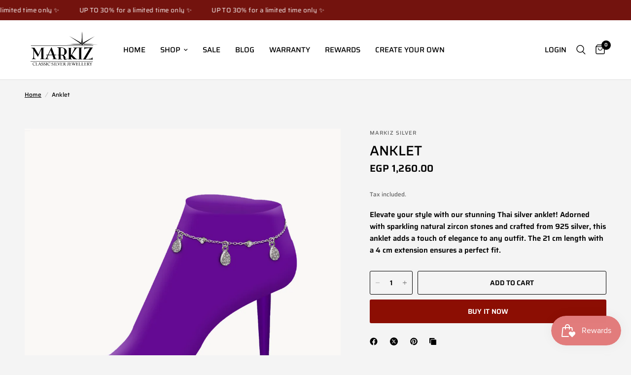

--- FILE ---
content_type: text/html; charset=utf-8
request_url: https://markizsilver.com/products/anklet-22
body_size: 33809
content:
<!doctype html><html class="no-js" lang="en" dir="ltr">
<head>
	<meta charset="utf-8">
	<meta http-equiv="X-UA-Compatible" content="IE=edge,chrome=1">
	<meta name="viewport" content="width=device-width, initial-scale=1, maximum-scale=5, viewport-fit=cover">
	<meta name="theme-color" content="#f4f4f4">
	<link rel="canonical" href="https://markizsilver.com/products/anklet-22">
	<link rel="preconnect" href="https://cdn.shopify.com" crossorigin>
	<link rel="preload" as="style" href="//markizsilver.com/cdn/shop/t/5/assets/app.css?v=95963662653998006091720645997">
<link rel="preload" as="style" href="//markizsilver.com/cdn/shop/t/5/assets/product.css?v=30255285529182423571720646022">



<link href="//markizsilver.com/cdn/shop/t/5/assets/animations.min.js?v=125778792411641688251720645996" as="script" rel="preload">

<link href="//markizsilver.com/cdn/shop/t/5/assets/header.js?v=53973329853117484881720645997" as="script" rel="preload">
<link href="//markizsilver.com/cdn/shop/t/5/assets/vendor.min.js?v=24387807840910288901720645998" as="script" rel="preload">
<link href="//markizsilver.com/cdn/shop/t/5/assets/app.js?v=2978339711351539081720645997" as="script" rel="preload">
<link href="//markizsilver.com/cdn/shop/t/5/assets/slideshow.js?v=3694593534833641341720645998" as="script" rel="preload">

<script>
window.lazySizesConfig = window.lazySizesConfig || {};
window.lazySizesConfig.expand = 250;
window.lazySizesConfig.loadMode = 1;
window.lazySizesConfig.loadHidden = false;
</script>


	<link rel="icon" type="image/png" href="//markizsilver.com/cdn/shop/files/markiz.png?crop=center&height=32&v=1715074771&width=32">

	<title>
	Anklet &ndash; Markiz Silver
	</title>

	
	<meta name="description" content="Elevate your style with our stunning Thai silver anklet! Adorned with sparkling natural zircon stones and crafted from 925 silver, this anklet adds a touch of elegance to any outfit. The 21 cm length with a 4 cm extension ensures a perfect fit.">
	
<link rel="preconnect" href="https://fonts.shopifycdn.com" crossorigin>

<meta property="og:site_name" content="Markiz Silver">
<meta property="og:url" content="https://markizsilver.com/products/anklet-22">
<meta property="og:title" content="Anklet">
<meta property="og:type" content="product">
<meta property="og:description" content="Elevate your style with our stunning Thai silver anklet! Adorned with sparkling natural zircon stones and crafted from 925 silver, this anklet adds a touch of elegance to any outfit. The 21 cm length with a 4 cm extension ensures a perfect fit."><meta property="og:image" content="http://markizsilver.com/cdn/shop/files/G4.jpg?v=1720596207">
  <meta property="og:image:secure_url" content="https://markizsilver.com/cdn/shop/files/G4.jpg?v=1720596207">
  <meta property="og:image:width" content="1718">
  <meta property="og:image:height" content="1718"><meta property="og:price:amount" content="1,260.00">
  <meta property="og:price:currency" content="EGP"><meta name="twitter:card" content="summary_large_image">
<meta name="twitter:title" content="Anklet">
<meta name="twitter:description" content="Elevate your style with our stunning Thai silver anklet! Adorned with sparkling natural zircon stones and crafted from 925 silver, this anklet adds a touch of elegance to any outfit. The 21 cm length with a 4 cm extension ensures a perfect fit.">


	<link href="//markizsilver.com/cdn/shop/t/5/assets/app.css?v=95963662653998006091720645997" rel="stylesheet" type="text/css" media="all" />

	<style data-shopify>
	@font-face {
  font-family: Saira;
  font-weight: 500;
  font-style: normal;
  font-display: swap;
  src: url("//markizsilver.com/cdn/fonts/saira/saira_n5.eee35d2b20c1e4953af9cd727124bcd8b829d942.woff2") format("woff2"),
       url("//markizsilver.com/cdn/fonts/saira/saira_n5.6d40e9c2974440db2bb03a1f67e2aeb618450eef.woff") format("woff");
}

@font-face {
  font-family: Saira;
  font-weight: 500;
  font-style: normal;
  font-display: swap;
  src: url("//markizsilver.com/cdn/fonts/saira/saira_n5.eee35d2b20c1e4953af9cd727124bcd8b829d942.woff2") format("woff2"),
       url("//markizsilver.com/cdn/fonts/saira/saira_n5.6d40e9c2974440db2bb03a1f67e2aeb618450eef.woff") format("woff");
}

@font-face {
  font-family: Saira;
  font-weight: 600;
  font-style: normal;
  font-display: swap;
  src: url("//markizsilver.com/cdn/fonts/saira/saira_n6.f604faeadd7abe9de0501d528fdf1212f9c7614e.woff2") format("woff2"),
       url("//markizsilver.com/cdn/fonts/saira/saira_n6.77e393bdf4633f8047d2752bd6a4aa3474b3c89e.woff") format("woff");
}

@font-face {
  font-family: Saira;
  font-weight: 500;
  font-style: italic;
  font-display: swap;
  src: url("//markizsilver.com/cdn/fonts/saira/saira_i5.9aa387af63e03058933e96160a3328d7969b58ba.woff2") format("woff2"),
       url("//markizsilver.com/cdn/fonts/saira/saira_i5.f044e71d0f5a7351cb1d683d1383b26fb20f8ac4.woff") format("woff");
}

@font-face {
  font-family: Saira;
  font-weight: 600;
  font-style: italic;
  font-display: swap;
  src: url("//markizsilver.com/cdn/fonts/saira/saira_i6.6659662d0142f8341aff3b0993eb29a5085b78fa.woff2") format("woff2"),
       url("//markizsilver.com/cdn/fonts/saira/saira_i6.d77144326adbbfd7abfac41bb1c6d4424addb251.woff") format("woff");
}


		@font-face {
  font-family: Saira;
  font-weight: 600;
  font-style: normal;
  font-display: swap;
  src: url("//markizsilver.com/cdn/fonts/saira/saira_n6.f604faeadd7abe9de0501d528fdf1212f9c7614e.woff2") format("woff2"),
       url("//markizsilver.com/cdn/fonts/saira/saira_n6.77e393bdf4633f8047d2752bd6a4aa3474b3c89e.woff") format("woff");
}

@font-face {
  font-family: Saira;
  font-weight: 400;
  font-style: normal;
  font-display: swap;
  src: url("//markizsilver.com/cdn/fonts/saira/saira_n4.8a42e83a36ece7ac4b55462305d0a546ccb7499d.woff2") format("woff2"),
       url("//markizsilver.com/cdn/fonts/saira/saira_n4.d2c76c939b69a81183049a980cf977b21ad1e5a2.woff") format("woff");
}

h1,h2,h3,h4,h5,h6,
	.h1,.h2,.h3,.h4,.h5,.h6,
	.logolink.text-logo,
	.heading-font,
	.h1-xlarge,
	.h1-large,
	.customer-addresses .my-address .address-index {
		font-style: normal;
		font-weight: 600;
		font-family: Saira, sans-serif;
	}
	body,
	.body-font,
	.thb-product-detail .product-title {
		font-style: normal;
		font-weight: 500;
		font-family: Saira, sans-serif;
	}
	:root {
		--font-body-scale: 1.0;
		--font-body-line-height-scale: 1.0;
		--font-body-letter-spacing: 0.0em;
		--font-body-medium-weight: 500;
    --font-body-bold-weight: 600;
		--font-announcement-scale: 1.0;
		--font-heading-scale: 1.0;
		--font-heading-line-height-scale: 1.0;
		--font-heading-letter-spacing: 0.0em;
		--font-navigation-scale: 1.0;
		--font-product-title-scale: 1.0;
		--font-product-title-line-height-scale: 1.0;
		--button-letter-spacing: 0.0em;

		--bg-body: #f4f4f4;
		--bg-body-rgb: 244,244,244;
		--bg-body-darken: #ececec;
		--payment-terms-background-color: #f4f4f4;
		--color-body: #000000;
		--color-body-rgb: 0,0,0;
		--color-accent: #000000;
		--color-accent-rgb: 0,0,0;
		--color-border: #e9e3e0;
		--color-form-border: #dedede;
		--color-overlay-rgb: 0,0,0;--color-announcement-bar-text: #dedede;--color-announcement-bar-bg: #000000;--color-header-bg: #ffffff;
			--color-header-bg-rgb: 255,255,255;--color-header-text: #000000;
			--color-header-text-rgb: 0,0,0;--color-header-links: #000000;--color-header-links-hover: #000000;--color-header-icons: #000000;--color-header-border: #dedede;--solid-button-background: #8c0e03;--solid-button-label: #ffffff;--outline-button-label: #000000;--color-price: #000000;--color-star: #FD9A52;--color-dots: #35302e;--color-inventory-instock: #279A4B;--color-inventory-lowstock: #FB9E5B;--section-spacing-mobile: 30px;
		--section-spacing-desktop: 40px;--button-border-radius: 3px;--color-badge-text: #ffffff;--color-badge-sold-out: #939393;--color-badge-sale: #FD9A52;--color-badge-preorder: #666666;--badge-corner-radius: 13px;--color-footer-text: #FFFFFF;
			--color-footer-text-rgb: 255,255,255;--color-footer-link: #FFFFFF;--color-footer-link-hover: #FFFFFF;--color-footer-border: #e9e3e0;
			--color-footer-border-rgb: 233,227,224;--color-footer-bg: #000000;}
</style>


	<script>
		window.theme = window.theme || {};
		theme = {
			settings: {
				money_with_currency_format:"EGP {{amount}}",
				cart_drawer:true,
				product_id: 8755416924406,
			},
			routes: {
				root_url: '/',
				cart_url: '/cart',
				cart_add_url: '/cart/add',
				search_url: '/search',
				cart_change_url: '/cart/change',
				cart_update_url: '/cart/update',
				predictive_search_url: '/search/suggest',
			},
			variantStrings: {
        addToCart: `Add to cart`,
        soldOut: `Sold out`,
        unavailable: `Unavailable`,
        preOrder: `Pre-order`,
      },
			strings: {
				requiresTerms: `You must agree with the terms and conditions of sales to check out`,
				shippingEstimatorNoResults: `Sorry, we do not ship to your address.`,
				shippingEstimatorOneResult: `There is one shipping rate for your address:`,
				shippingEstimatorMultipleResults: `There are several shipping rates for your address:`,
				shippingEstimatorError: `One or more error occurred while retrieving shipping rates:`
			}
		};
	</script>
	<script>window.performance && window.performance.mark && window.performance.mark('shopify.content_for_header.start');</script><meta name="google-site-verification" content="hSAI2_zgDq0Jqyrnu7c4ig5w2dRv7LuR3eRzOk3P_HY">
<meta id="shopify-digital-wallet" name="shopify-digital-wallet" content="/69834047734/digital_wallets/dialog">
<link rel="alternate" type="application/json+oembed" href="https://markizsilver.com/products/anklet-22.oembed">
<script async="async" src="/checkouts/internal/preloads.js?locale=en-EG"></script>
<script id="shopify-features" type="application/json">{"accessToken":"00a2a279ab2c0039dd6c86d074ab42b5","betas":["rich-media-storefront-analytics"],"domain":"markizsilver.com","predictiveSearch":true,"shopId":69834047734,"locale":"en"}</script>
<script>var Shopify = Shopify || {};
Shopify.shop = "c6e7a0-7c.myshopify.com";
Shopify.locale = "en";
Shopify.currency = {"active":"EGP","rate":"1.0"};
Shopify.country = "EG";
Shopify.theme = {"name":"July 2024 ","id":143735488758,"schema_name":"Reformation","schema_version":"3.0.1","theme_store_id":1762,"role":"main"};
Shopify.theme.handle = "null";
Shopify.theme.style = {"id":null,"handle":null};
Shopify.cdnHost = "markizsilver.com/cdn";
Shopify.routes = Shopify.routes || {};
Shopify.routes.root = "/";</script>
<script type="module">!function(o){(o.Shopify=o.Shopify||{}).modules=!0}(window);</script>
<script>!function(o){function n(){var o=[];function n(){o.push(Array.prototype.slice.apply(arguments))}return n.q=o,n}var t=o.Shopify=o.Shopify||{};t.loadFeatures=n(),t.autoloadFeatures=n()}(window);</script>
<script id="shop-js-analytics" type="application/json">{"pageType":"product"}</script>
<script defer="defer" async type="module" src="//markizsilver.com/cdn/shopifycloud/shop-js/modules/v2/client.init-shop-cart-sync_C5BV16lS.en.esm.js"></script>
<script defer="defer" async type="module" src="//markizsilver.com/cdn/shopifycloud/shop-js/modules/v2/chunk.common_CygWptCX.esm.js"></script>
<script type="module">
  await import("//markizsilver.com/cdn/shopifycloud/shop-js/modules/v2/client.init-shop-cart-sync_C5BV16lS.en.esm.js");
await import("//markizsilver.com/cdn/shopifycloud/shop-js/modules/v2/chunk.common_CygWptCX.esm.js");

  window.Shopify.SignInWithShop?.initShopCartSync?.({"fedCMEnabled":true,"windoidEnabled":true});

</script>
<script id="__st">var __st={"a":69834047734,"offset":7200,"reqid":"3e3e2dc0-7c52-499d-a0d3-12e79de8deed-1768736907","pageurl":"markizsilver.com\/products\/anklet-22","u":"dd52e4ec2fbd","p":"product","rtyp":"product","rid":8755416924406};</script>
<script>window.ShopifyPaypalV4VisibilityTracking = true;</script>
<script id="captcha-bootstrap">!function(){'use strict';const t='contact',e='account',n='new_comment',o=[[t,t],['blogs',n],['comments',n],[t,'customer']],c=[[e,'customer_login'],[e,'guest_login'],[e,'recover_customer_password'],[e,'create_customer']],r=t=>t.map((([t,e])=>`form[action*='/${t}']:not([data-nocaptcha='true']) input[name='form_type'][value='${e}']`)).join(','),a=t=>()=>t?[...document.querySelectorAll(t)].map((t=>t.form)):[];function s(){const t=[...o],e=r(t);return a(e)}const i='password',u='form_key',d=['recaptcha-v3-token','g-recaptcha-response','h-captcha-response',i],f=()=>{try{return window.sessionStorage}catch{return}},m='__shopify_v',_=t=>t.elements[u];function p(t,e,n=!1){try{const o=window.sessionStorage,c=JSON.parse(o.getItem(e)),{data:r}=function(t){const{data:e,action:n}=t;return t[m]||n?{data:e,action:n}:{data:t,action:n}}(c);for(const[e,n]of Object.entries(r))t.elements[e]&&(t.elements[e].value=n);n&&o.removeItem(e)}catch(o){console.error('form repopulation failed',{error:o})}}const l='form_type',E='cptcha';function T(t){t.dataset[E]=!0}const w=window,h=w.document,L='Shopify',v='ce_forms',y='captcha';let A=!1;((t,e)=>{const n=(g='f06e6c50-85a8-45c8-87d0-21a2b65856fe',I='https://cdn.shopify.com/shopifycloud/storefront-forms-hcaptcha/ce_storefront_forms_captcha_hcaptcha.v1.5.2.iife.js',D={infoText:'Protected by hCaptcha',privacyText:'Privacy',termsText:'Terms'},(t,e,n)=>{const o=w[L][v],c=o.bindForm;if(c)return c(t,g,e,D).then(n);var r;o.q.push([[t,g,e,D],n]),r=I,A||(h.body.append(Object.assign(h.createElement('script'),{id:'captcha-provider',async:!0,src:r})),A=!0)});var g,I,D;w[L]=w[L]||{},w[L][v]=w[L][v]||{},w[L][v].q=[],w[L][y]=w[L][y]||{},w[L][y].protect=function(t,e){n(t,void 0,e),T(t)},Object.freeze(w[L][y]),function(t,e,n,w,h,L){const[v,y,A,g]=function(t,e,n){const i=e?o:[],u=t?c:[],d=[...i,...u],f=r(d),m=r(i),_=r(d.filter((([t,e])=>n.includes(e))));return[a(f),a(m),a(_),s()]}(w,h,L),I=t=>{const e=t.target;return e instanceof HTMLFormElement?e:e&&e.form},D=t=>v().includes(t);t.addEventListener('submit',(t=>{const e=I(t);if(!e)return;const n=D(e)&&!e.dataset.hcaptchaBound&&!e.dataset.recaptchaBound,o=_(e),c=g().includes(e)&&(!o||!o.value);(n||c)&&t.preventDefault(),c&&!n&&(function(t){try{if(!f())return;!function(t){const e=f();if(!e)return;const n=_(t);if(!n)return;const o=n.value;o&&e.removeItem(o)}(t);const e=Array.from(Array(32),(()=>Math.random().toString(36)[2])).join('');!function(t,e){_(t)||t.append(Object.assign(document.createElement('input'),{type:'hidden',name:u})),t.elements[u].value=e}(t,e),function(t,e){const n=f();if(!n)return;const o=[...t.querySelectorAll(`input[type='${i}']`)].map((({name:t})=>t)),c=[...d,...o],r={};for(const[a,s]of new FormData(t).entries())c.includes(a)||(r[a]=s);n.setItem(e,JSON.stringify({[m]:1,action:t.action,data:r}))}(t,e)}catch(e){console.error('failed to persist form',e)}}(e),e.submit())}));const S=(t,e)=>{t&&!t.dataset[E]&&(n(t,e.some((e=>e===t))),T(t))};for(const o of['focusin','change'])t.addEventListener(o,(t=>{const e=I(t);D(e)&&S(e,y())}));const B=e.get('form_key'),M=e.get(l),P=B&&M;t.addEventListener('DOMContentLoaded',(()=>{const t=y();if(P)for(const e of t)e.elements[l].value===M&&p(e,B);[...new Set([...A(),...v().filter((t=>'true'===t.dataset.shopifyCaptcha))])].forEach((e=>S(e,t)))}))}(h,new URLSearchParams(w.location.search),n,t,e,['guest_login'])})(!0,!0)}();</script>
<script integrity="sha256-4kQ18oKyAcykRKYeNunJcIwy7WH5gtpwJnB7kiuLZ1E=" data-source-attribution="shopify.loadfeatures" defer="defer" src="//markizsilver.com/cdn/shopifycloud/storefront/assets/storefront/load_feature-a0a9edcb.js" crossorigin="anonymous"></script>
<script data-source-attribution="shopify.dynamic_checkout.dynamic.init">var Shopify=Shopify||{};Shopify.PaymentButton=Shopify.PaymentButton||{isStorefrontPortableWallets:!0,init:function(){window.Shopify.PaymentButton.init=function(){};var t=document.createElement("script");t.src="https://markizsilver.com/cdn/shopifycloud/portable-wallets/latest/portable-wallets.en.js",t.type="module",document.head.appendChild(t)}};
</script>
<script data-source-attribution="shopify.dynamic_checkout.buyer_consent">
  function portableWalletsHideBuyerConsent(e){var t=document.getElementById("shopify-buyer-consent"),n=document.getElementById("shopify-subscription-policy-button");t&&n&&(t.classList.add("hidden"),t.setAttribute("aria-hidden","true"),n.removeEventListener("click",e))}function portableWalletsShowBuyerConsent(e){var t=document.getElementById("shopify-buyer-consent"),n=document.getElementById("shopify-subscription-policy-button");t&&n&&(t.classList.remove("hidden"),t.removeAttribute("aria-hidden"),n.addEventListener("click",e))}window.Shopify?.PaymentButton&&(window.Shopify.PaymentButton.hideBuyerConsent=portableWalletsHideBuyerConsent,window.Shopify.PaymentButton.showBuyerConsent=portableWalletsShowBuyerConsent);
</script>
<script>
  function portableWalletsCleanup(e){e&&e.src&&console.error("Failed to load portable wallets script "+e.src);var t=document.querySelectorAll("shopify-accelerated-checkout .shopify-payment-button__skeleton, shopify-accelerated-checkout-cart .wallet-cart-button__skeleton"),e=document.getElementById("shopify-buyer-consent");for(let e=0;e<t.length;e++)t[e].remove();e&&e.remove()}function portableWalletsNotLoadedAsModule(e){e instanceof ErrorEvent&&"string"==typeof e.message&&e.message.includes("import.meta")&&"string"==typeof e.filename&&e.filename.includes("portable-wallets")&&(window.removeEventListener("error",portableWalletsNotLoadedAsModule),window.Shopify.PaymentButton.failedToLoad=e,"loading"===document.readyState?document.addEventListener("DOMContentLoaded",window.Shopify.PaymentButton.init):window.Shopify.PaymentButton.init())}window.addEventListener("error",portableWalletsNotLoadedAsModule);
</script>

<script type="module" src="https://markizsilver.com/cdn/shopifycloud/portable-wallets/latest/portable-wallets.en.js" onError="portableWalletsCleanup(this)" crossorigin="anonymous"></script>
<script nomodule>
  document.addEventListener("DOMContentLoaded", portableWalletsCleanup);
</script>

<link id="shopify-accelerated-checkout-styles" rel="stylesheet" media="screen" href="https://markizsilver.com/cdn/shopifycloud/portable-wallets/latest/accelerated-checkout-backwards-compat.css" crossorigin="anonymous">
<style id="shopify-accelerated-checkout-cart">
        #shopify-buyer-consent {
  margin-top: 1em;
  display: inline-block;
  width: 100%;
}

#shopify-buyer-consent.hidden {
  display: none;
}

#shopify-subscription-policy-button {
  background: none;
  border: none;
  padding: 0;
  text-decoration: underline;
  font-size: inherit;
  cursor: pointer;
}

#shopify-subscription-policy-button::before {
  box-shadow: none;
}

      </style>

<script>window.performance && window.performance.mark && window.performance.mark('shopify.content_for_header.end');</script> <!-- Header hook for plugins -->

	<script>document.documentElement.className = document.documentElement.className.replace('no-js', 'js');</script>
	
  <style>
    div#welcomePopup {
        flex-direction: column;
    }
  </style>
<!-- BEGIN app block: shopify://apps/microsoft-clarity/blocks/clarity_js/31c3d126-8116-4b4a-8ba1-baeda7c4aeea -->
<script type="text/javascript">
  (function (c, l, a, r, i, t, y) {
    c[a] = c[a] || function () { (c[a].q = c[a].q || []).push(arguments); };
    t = l.createElement(r); t.async = 1; t.src = "https://www.clarity.ms/tag/" + i + "?ref=shopify";
    y = l.getElementsByTagName(r)[0]; y.parentNode.insertBefore(t, y);

    c.Shopify.loadFeatures([{ name: "consent-tracking-api", version: "0.1" }], error => {
      if (error) {
        console.error("Error loading Shopify features:", error);
        return;
      }

      c[a]('consentv2', {
        ad_Storage: c.Shopify.customerPrivacy.marketingAllowed() ? "granted" : "denied",
        analytics_Storage: c.Shopify.customerPrivacy.analyticsProcessingAllowed() ? "granted" : "denied",
      });
    });

    l.addEventListener("visitorConsentCollected", function (e) {
      c[a]('consentv2', {
        ad_Storage: e.detail.marketingAllowed ? "granted" : "denied",
        analytics_Storage: e.detail.analyticsAllowed ? "granted" : "denied",
      });
    });
  })(window, document, "clarity", "script", "tx7bhsztjl");
</script>



<!-- END app block --><script src="https://cdn.shopify.com/extensions/cfc76123-b24f-4e9a-a1dc-585518796af7/forms-2294/assets/shopify-forms-loader.js" type="text/javascript" defer="defer"></script>
<script src="https://cdn.shopify.com/extensions/019bc7e9-d98c-71e0-bb25-69de9349bf29/smile-io-266/assets/smile-loader.js" type="text/javascript" defer="defer"></script>
<script src="https://cdn.shopify.com/extensions/019bc7fe-07a5-7fc5-85e3-4a4175980733/judgeme-extensions-296/assets/loader.js" type="text/javascript" defer="defer"></script>
<link href="https://monorail-edge.shopifysvc.com" rel="dns-prefetch">
<script>(function(){if ("sendBeacon" in navigator && "performance" in window) {try {var session_token_from_headers = performance.getEntriesByType('navigation')[0].serverTiming.find(x => x.name == '_s').description;} catch {var session_token_from_headers = undefined;}var session_cookie_matches = document.cookie.match(/_shopify_s=([^;]*)/);var session_token_from_cookie = session_cookie_matches && session_cookie_matches.length === 2 ? session_cookie_matches[1] : "";var session_token = session_token_from_headers || session_token_from_cookie || "";function handle_abandonment_event(e) {var entries = performance.getEntries().filter(function(entry) {return /monorail-edge.shopifysvc.com/.test(entry.name);});if (!window.abandonment_tracked && entries.length === 0) {window.abandonment_tracked = true;var currentMs = Date.now();var navigation_start = performance.timing.navigationStart;var payload = {shop_id: 69834047734,url: window.location.href,navigation_start,duration: currentMs - navigation_start,session_token,page_type: "product"};window.navigator.sendBeacon("https://monorail-edge.shopifysvc.com/v1/produce", JSON.stringify({schema_id: "online_store_buyer_site_abandonment/1.1",payload: payload,metadata: {event_created_at_ms: currentMs,event_sent_at_ms: currentMs}}));}}window.addEventListener('pagehide', handle_abandonment_event);}}());</script>
<script id="web-pixels-manager-setup">(function e(e,d,r,n,o){if(void 0===o&&(o={}),!Boolean(null===(a=null===(i=window.Shopify)||void 0===i?void 0:i.analytics)||void 0===a?void 0:a.replayQueue)){var i,a;window.Shopify=window.Shopify||{};var t=window.Shopify;t.analytics=t.analytics||{};var s=t.analytics;s.replayQueue=[],s.publish=function(e,d,r){return s.replayQueue.push([e,d,r]),!0};try{self.performance.mark("wpm:start")}catch(e){}var l=function(){var e={modern:/Edge?\/(1{2}[4-9]|1[2-9]\d|[2-9]\d{2}|\d{4,})\.\d+(\.\d+|)|Firefox\/(1{2}[4-9]|1[2-9]\d|[2-9]\d{2}|\d{4,})\.\d+(\.\d+|)|Chrom(ium|e)\/(9{2}|\d{3,})\.\d+(\.\d+|)|(Maci|X1{2}).+ Version\/(15\.\d+|(1[6-9]|[2-9]\d|\d{3,})\.\d+)([,.]\d+|)( \(\w+\)|)( Mobile\/\w+|) Safari\/|Chrome.+OPR\/(9{2}|\d{3,})\.\d+\.\d+|(CPU[ +]OS|iPhone[ +]OS|CPU[ +]iPhone|CPU IPhone OS|CPU iPad OS)[ +]+(15[._]\d+|(1[6-9]|[2-9]\d|\d{3,})[._]\d+)([._]\d+|)|Android:?[ /-](13[3-9]|1[4-9]\d|[2-9]\d{2}|\d{4,})(\.\d+|)(\.\d+|)|Android.+Firefox\/(13[5-9]|1[4-9]\d|[2-9]\d{2}|\d{4,})\.\d+(\.\d+|)|Android.+Chrom(ium|e)\/(13[3-9]|1[4-9]\d|[2-9]\d{2}|\d{4,})\.\d+(\.\d+|)|SamsungBrowser\/([2-9]\d|\d{3,})\.\d+/,legacy:/Edge?\/(1[6-9]|[2-9]\d|\d{3,})\.\d+(\.\d+|)|Firefox\/(5[4-9]|[6-9]\d|\d{3,})\.\d+(\.\d+|)|Chrom(ium|e)\/(5[1-9]|[6-9]\d|\d{3,})\.\d+(\.\d+|)([\d.]+$|.*Safari\/(?![\d.]+ Edge\/[\d.]+$))|(Maci|X1{2}).+ Version\/(10\.\d+|(1[1-9]|[2-9]\d|\d{3,})\.\d+)([,.]\d+|)( \(\w+\)|)( Mobile\/\w+|) Safari\/|Chrome.+OPR\/(3[89]|[4-9]\d|\d{3,})\.\d+\.\d+|(CPU[ +]OS|iPhone[ +]OS|CPU[ +]iPhone|CPU IPhone OS|CPU iPad OS)[ +]+(10[._]\d+|(1[1-9]|[2-9]\d|\d{3,})[._]\d+)([._]\d+|)|Android:?[ /-](13[3-9]|1[4-9]\d|[2-9]\d{2}|\d{4,})(\.\d+|)(\.\d+|)|Mobile Safari.+OPR\/([89]\d|\d{3,})\.\d+\.\d+|Android.+Firefox\/(13[5-9]|1[4-9]\d|[2-9]\d{2}|\d{4,})\.\d+(\.\d+|)|Android.+Chrom(ium|e)\/(13[3-9]|1[4-9]\d|[2-9]\d{2}|\d{4,})\.\d+(\.\d+|)|Android.+(UC? ?Browser|UCWEB|U3)[ /]?(15\.([5-9]|\d{2,})|(1[6-9]|[2-9]\d|\d{3,})\.\d+)\.\d+|SamsungBrowser\/(5\.\d+|([6-9]|\d{2,})\.\d+)|Android.+MQ{2}Browser\/(14(\.(9|\d{2,})|)|(1[5-9]|[2-9]\d|\d{3,})(\.\d+|))(\.\d+|)|K[Aa][Ii]OS\/(3\.\d+|([4-9]|\d{2,})\.\d+)(\.\d+|)/},d=e.modern,r=e.legacy,n=navigator.userAgent;return n.match(d)?"modern":n.match(r)?"legacy":"unknown"}(),u="modern"===l?"modern":"legacy",c=(null!=n?n:{modern:"",legacy:""})[u],f=function(e){return[e.baseUrl,"/wpm","/b",e.hashVersion,"modern"===e.buildTarget?"m":"l",".js"].join("")}({baseUrl:d,hashVersion:r,buildTarget:u}),m=function(e){var d=e.version,r=e.bundleTarget,n=e.surface,o=e.pageUrl,i=e.monorailEndpoint;return{emit:function(e){var a=e.status,t=e.errorMsg,s=(new Date).getTime(),l=JSON.stringify({metadata:{event_sent_at_ms:s},events:[{schema_id:"web_pixels_manager_load/3.1",payload:{version:d,bundle_target:r,page_url:o,status:a,surface:n,error_msg:t},metadata:{event_created_at_ms:s}}]});if(!i)return console&&console.warn&&console.warn("[Web Pixels Manager] No Monorail endpoint provided, skipping logging."),!1;try{return self.navigator.sendBeacon.bind(self.navigator)(i,l)}catch(e){}var u=new XMLHttpRequest;try{return u.open("POST",i,!0),u.setRequestHeader("Content-Type","text/plain"),u.send(l),!0}catch(e){return console&&console.warn&&console.warn("[Web Pixels Manager] Got an unhandled error while logging to Monorail."),!1}}}}({version:r,bundleTarget:l,surface:e.surface,pageUrl:self.location.href,monorailEndpoint:e.monorailEndpoint});try{o.browserTarget=l,function(e){var d=e.src,r=e.async,n=void 0===r||r,o=e.onload,i=e.onerror,a=e.sri,t=e.scriptDataAttributes,s=void 0===t?{}:t,l=document.createElement("script"),u=document.querySelector("head"),c=document.querySelector("body");if(l.async=n,l.src=d,a&&(l.integrity=a,l.crossOrigin="anonymous"),s)for(var f in s)if(Object.prototype.hasOwnProperty.call(s,f))try{l.dataset[f]=s[f]}catch(e){}if(o&&l.addEventListener("load",o),i&&l.addEventListener("error",i),u)u.appendChild(l);else{if(!c)throw new Error("Did not find a head or body element to append the script");c.appendChild(l)}}({src:f,async:!0,onload:function(){if(!function(){var e,d;return Boolean(null===(d=null===(e=window.Shopify)||void 0===e?void 0:e.analytics)||void 0===d?void 0:d.initialized)}()){var d=window.webPixelsManager.init(e)||void 0;if(d){var r=window.Shopify.analytics;r.replayQueue.forEach((function(e){var r=e[0],n=e[1],o=e[2];d.publishCustomEvent(r,n,o)})),r.replayQueue=[],r.publish=d.publishCustomEvent,r.visitor=d.visitor,r.initialized=!0}}},onerror:function(){return m.emit({status:"failed",errorMsg:"".concat(f," has failed to load")})},sri:function(e){var d=/^sha384-[A-Za-z0-9+/=]+$/;return"string"==typeof e&&d.test(e)}(c)?c:"",scriptDataAttributes:o}),m.emit({status:"loading"})}catch(e){m.emit({status:"failed",errorMsg:(null==e?void 0:e.message)||"Unknown error"})}}})({shopId: 69834047734,storefrontBaseUrl: "https://markizsilver.com",extensionsBaseUrl: "https://extensions.shopifycdn.com/cdn/shopifycloud/web-pixels-manager",monorailEndpoint: "https://monorail-edge.shopifysvc.com/unstable/produce_batch",surface: "storefront-renderer",enabledBetaFlags: ["2dca8a86"],webPixelsConfigList: [{"id":"1507393782","configuration":"{\"projectId\":\"tx7bhsztjl\"}","eventPayloadVersion":"v1","runtimeContext":"STRICT","scriptVersion":"737156edc1fafd4538f270df27821f1c","type":"APP","apiClientId":240074326017,"privacyPurposes":[],"capabilities":["advanced_dom_events"],"dataSharingAdjustments":{"protectedCustomerApprovalScopes":["read_customer_personal_data"]}},{"id":"992313590","configuration":"{\"webPixelName\":\"Judge.me\"}","eventPayloadVersion":"v1","runtimeContext":"STRICT","scriptVersion":"34ad157958823915625854214640f0bf","type":"APP","apiClientId":683015,"privacyPurposes":["ANALYTICS"],"dataSharingAdjustments":{"protectedCustomerApprovalScopes":["read_customer_email","read_customer_name","read_customer_personal_data","read_customer_phone"]}},{"id":"579043574","configuration":"{\"pixelCode\":\"CS74N43C77UCAJLM3DD0\"}","eventPayloadVersion":"v1","runtimeContext":"STRICT","scriptVersion":"22e92c2ad45662f435e4801458fb78cc","type":"APP","apiClientId":4383523,"privacyPurposes":["ANALYTICS","MARKETING","SALE_OF_DATA"],"dataSharingAdjustments":{"protectedCustomerApprovalScopes":["read_customer_address","read_customer_email","read_customer_name","read_customer_personal_data","read_customer_phone"]}},{"id":"512917750","configuration":"{\"pixel_id\":\"929448059063134\",\"pixel_type\":\"facebook_pixel\"}","eventPayloadVersion":"v1","runtimeContext":"OPEN","scriptVersion":"ca16bc87fe92b6042fbaa3acc2fbdaa6","type":"APP","apiClientId":2329312,"privacyPurposes":["ANALYTICS","MARKETING","SALE_OF_DATA"],"dataSharingAdjustments":{"protectedCustomerApprovalScopes":["read_customer_address","read_customer_email","read_customer_name","read_customer_personal_data","read_customer_phone"]}},{"id":"470024438","configuration":"{\"config\":\"{\\\"google_tag_ids\\\":[\\\"AW-16735517130\\\",\\\"GT-MR57DSWZ\\\"],\\\"target_country\\\":\\\"EG\\\",\\\"gtag_events\\\":[{\\\"type\\\":\\\"begin_checkout\\\",\\\"action_label\\\":[\\\"G-4BQE13YCK8\\\",\\\"AW-16735517130\\\/X9kXCLjE_d0ZEMrzjqw-\\\"]},{\\\"type\\\":\\\"search\\\",\\\"action_label\\\":[\\\"G-4BQE13YCK8\\\",\\\"AW-16735517130\\\/kbEJCLLE_d0ZEMrzjqw-\\\"]},{\\\"type\\\":\\\"view_item\\\",\\\"action_label\\\":[\\\"G-4BQE13YCK8\\\",\\\"AW-16735517130\\\/DBRbCK_E_d0ZEMrzjqw-\\\",\\\"MC-DYPV2MRE3J\\\"]},{\\\"type\\\":\\\"purchase\\\",\\\"action_label\\\":[\\\"G-4BQE13YCK8\\\",\\\"AW-16735517130\\\/M6ShCKnE_d0ZEMrzjqw-\\\",\\\"MC-DYPV2MRE3J\\\"]},{\\\"type\\\":\\\"page_view\\\",\\\"action_label\\\":[\\\"G-4BQE13YCK8\\\",\\\"AW-16735517130\\\/_FkhCKzE_d0ZEMrzjqw-\\\",\\\"MC-DYPV2MRE3J\\\"]},{\\\"type\\\":\\\"add_payment_info\\\",\\\"action_label\\\":[\\\"G-4BQE13YCK8\\\",\\\"AW-16735517130\\\/oX7dCLvE_d0ZEMrzjqw-\\\"]},{\\\"type\\\":\\\"add_to_cart\\\",\\\"action_label\\\":[\\\"G-4BQE13YCK8\\\",\\\"AW-16735517130\\\/OoR7CLXE_d0ZEMrzjqw-\\\"]}],\\\"enable_monitoring_mode\\\":false}\"}","eventPayloadVersion":"v1","runtimeContext":"OPEN","scriptVersion":"b2a88bafab3e21179ed38636efcd8a93","type":"APP","apiClientId":1780363,"privacyPurposes":[],"dataSharingAdjustments":{"protectedCustomerApprovalScopes":["read_customer_address","read_customer_email","read_customer_name","read_customer_personal_data","read_customer_phone"]}},{"id":"shopify-app-pixel","configuration":"{}","eventPayloadVersion":"v1","runtimeContext":"STRICT","scriptVersion":"0450","apiClientId":"shopify-pixel","type":"APP","privacyPurposes":["ANALYTICS","MARKETING"]},{"id":"shopify-custom-pixel","eventPayloadVersion":"v1","runtimeContext":"LAX","scriptVersion":"0450","apiClientId":"shopify-pixel","type":"CUSTOM","privacyPurposes":["ANALYTICS","MARKETING"]}],isMerchantRequest: false,initData: {"shop":{"name":"Markiz Silver","paymentSettings":{"currencyCode":"EGP"},"myshopifyDomain":"c6e7a0-7c.myshopify.com","countryCode":"EG","storefrontUrl":"https:\/\/markizsilver.com"},"customer":null,"cart":null,"checkout":null,"productVariants":[{"price":{"amount":1260.0,"currencyCode":"EGP"},"product":{"title":"Anklet","vendor":"Markiz Silver","id":"8755416924406","untranslatedTitle":"Anklet","url":"\/products\/anklet-22","type":"ANKLET"},"id":"46991888515318","image":{"src":"\/\/markizsilver.com\/cdn\/shop\/files\/G4.jpg?v=1720596207"},"sku":"G4","title":"Default Title","untranslatedTitle":"Default Title"}],"purchasingCompany":null},},"https://markizsilver.com/cdn","fcfee988w5aeb613cpc8e4bc33m6693e112",{"modern":"","legacy":""},{"shopId":"69834047734","storefrontBaseUrl":"https:\/\/markizsilver.com","extensionBaseUrl":"https:\/\/extensions.shopifycdn.com\/cdn\/shopifycloud\/web-pixels-manager","surface":"storefront-renderer","enabledBetaFlags":"[\"2dca8a86\"]","isMerchantRequest":"false","hashVersion":"fcfee988w5aeb613cpc8e4bc33m6693e112","publish":"custom","events":"[[\"page_viewed\",{}],[\"product_viewed\",{\"productVariant\":{\"price\":{\"amount\":1260.0,\"currencyCode\":\"EGP\"},\"product\":{\"title\":\"Anklet\",\"vendor\":\"Markiz Silver\",\"id\":\"8755416924406\",\"untranslatedTitle\":\"Anklet\",\"url\":\"\/products\/anklet-22\",\"type\":\"ANKLET\"},\"id\":\"46991888515318\",\"image\":{\"src\":\"\/\/markizsilver.com\/cdn\/shop\/files\/G4.jpg?v=1720596207\"},\"sku\":\"G4\",\"title\":\"Default Title\",\"untranslatedTitle\":\"Default Title\"}}]]"});</script><script>
  window.ShopifyAnalytics = window.ShopifyAnalytics || {};
  window.ShopifyAnalytics.meta = window.ShopifyAnalytics.meta || {};
  window.ShopifyAnalytics.meta.currency = 'EGP';
  var meta = {"product":{"id":8755416924406,"gid":"gid:\/\/shopify\/Product\/8755416924406","vendor":"Markiz Silver","type":"ANKLET","handle":"anklet-22","variants":[{"id":46991888515318,"price":126000,"name":"Anklet","public_title":null,"sku":"G4"}],"remote":false},"page":{"pageType":"product","resourceType":"product","resourceId":8755416924406,"requestId":"3e3e2dc0-7c52-499d-a0d3-12e79de8deed-1768736907"}};
  for (var attr in meta) {
    window.ShopifyAnalytics.meta[attr] = meta[attr];
  }
</script>
<script class="analytics">
  (function () {
    var customDocumentWrite = function(content) {
      var jquery = null;

      if (window.jQuery) {
        jquery = window.jQuery;
      } else if (window.Checkout && window.Checkout.$) {
        jquery = window.Checkout.$;
      }

      if (jquery) {
        jquery('body').append(content);
      }
    };

    var hasLoggedConversion = function(token) {
      if (token) {
        return document.cookie.indexOf('loggedConversion=' + token) !== -1;
      }
      return false;
    }

    var setCookieIfConversion = function(token) {
      if (token) {
        var twoMonthsFromNow = new Date(Date.now());
        twoMonthsFromNow.setMonth(twoMonthsFromNow.getMonth() + 2);

        document.cookie = 'loggedConversion=' + token + '; expires=' + twoMonthsFromNow;
      }
    }

    var trekkie = window.ShopifyAnalytics.lib = window.trekkie = window.trekkie || [];
    if (trekkie.integrations) {
      return;
    }
    trekkie.methods = [
      'identify',
      'page',
      'ready',
      'track',
      'trackForm',
      'trackLink'
    ];
    trekkie.factory = function(method) {
      return function() {
        var args = Array.prototype.slice.call(arguments);
        args.unshift(method);
        trekkie.push(args);
        return trekkie;
      };
    };
    for (var i = 0; i < trekkie.methods.length; i++) {
      var key = trekkie.methods[i];
      trekkie[key] = trekkie.factory(key);
    }
    trekkie.load = function(config) {
      trekkie.config = config || {};
      trekkie.config.initialDocumentCookie = document.cookie;
      var first = document.getElementsByTagName('script')[0];
      var script = document.createElement('script');
      script.type = 'text/javascript';
      script.onerror = function(e) {
        var scriptFallback = document.createElement('script');
        scriptFallback.type = 'text/javascript';
        scriptFallback.onerror = function(error) {
                var Monorail = {
      produce: function produce(monorailDomain, schemaId, payload) {
        var currentMs = new Date().getTime();
        var event = {
          schema_id: schemaId,
          payload: payload,
          metadata: {
            event_created_at_ms: currentMs,
            event_sent_at_ms: currentMs
          }
        };
        return Monorail.sendRequest("https://" + monorailDomain + "/v1/produce", JSON.stringify(event));
      },
      sendRequest: function sendRequest(endpointUrl, payload) {
        // Try the sendBeacon API
        if (window && window.navigator && typeof window.navigator.sendBeacon === 'function' && typeof window.Blob === 'function' && !Monorail.isIos12()) {
          var blobData = new window.Blob([payload], {
            type: 'text/plain'
          });

          if (window.navigator.sendBeacon(endpointUrl, blobData)) {
            return true;
          } // sendBeacon was not successful

        } // XHR beacon

        var xhr = new XMLHttpRequest();

        try {
          xhr.open('POST', endpointUrl);
          xhr.setRequestHeader('Content-Type', 'text/plain');
          xhr.send(payload);
        } catch (e) {
          console.log(e);
        }

        return false;
      },
      isIos12: function isIos12() {
        return window.navigator.userAgent.lastIndexOf('iPhone; CPU iPhone OS 12_') !== -1 || window.navigator.userAgent.lastIndexOf('iPad; CPU OS 12_') !== -1;
      }
    };
    Monorail.produce('monorail-edge.shopifysvc.com',
      'trekkie_storefront_load_errors/1.1',
      {shop_id: 69834047734,
      theme_id: 143735488758,
      app_name: "storefront",
      context_url: window.location.href,
      source_url: "//markizsilver.com/cdn/s/trekkie.storefront.cd680fe47e6c39ca5d5df5f0a32d569bc48c0f27.min.js"});

        };
        scriptFallback.async = true;
        scriptFallback.src = '//markizsilver.com/cdn/s/trekkie.storefront.cd680fe47e6c39ca5d5df5f0a32d569bc48c0f27.min.js';
        first.parentNode.insertBefore(scriptFallback, first);
      };
      script.async = true;
      script.src = '//markizsilver.com/cdn/s/trekkie.storefront.cd680fe47e6c39ca5d5df5f0a32d569bc48c0f27.min.js';
      first.parentNode.insertBefore(script, first);
    };
    trekkie.load(
      {"Trekkie":{"appName":"storefront","development":false,"defaultAttributes":{"shopId":69834047734,"isMerchantRequest":null,"themeId":143735488758,"themeCityHash":"14333921694593625365","contentLanguage":"en","currency":"EGP","eventMetadataId":"4a902202-e810-40f4-8de2-cc21fd557da4"},"isServerSideCookieWritingEnabled":true,"monorailRegion":"shop_domain","enabledBetaFlags":["65f19447"]},"Session Attribution":{},"S2S":{"facebookCapiEnabled":true,"source":"trekkie-storefront-renderer","apiClientId":580111}}
    );

    var loaded = false;
    trekkie.ready(function() {
      if (loaded) return;
      loaded = true;

      window.ShopifyAnalytics.lib = window.trekkie;

      var originalDocumentWrite = document.write;
      document.write = customDocumentWrite;
      try { window.ShopifyAnalytics.merchantGoogleAnalytics.call(this); } catch(error) {};
      document.write = originalDocumentWrite;

      window.ShopifyAnalytics.lib.page(null,{"pageType":"product","resourceType":"product","resourceId":8755416924406,"requestId":"3e3e2dc0-7c52-499d-a0d3-12e79de8deed-1768736907","shopifyEmitted":true});

      var match = window.location.pathname.match(/checkouts\/(.+)\/(thank_you|post_purchase)/)
      var token = match? match[1]: undefined;
      if (!hasLoggedConversion(token)) {
        setCookieIfConversion(token);
        window.ShopifyAnalytics.lib.track("Viewed Product",{"currency":"EGP","variantId":46991888515318,"productId":8755416924406,"productGid":"gid:\/\/shopify\/Product\/8755416924406","name":"Anklet","price":"1260.00","sku":"G4","brand":"Markiz Silver","variant":null,"category":"ANKLET","nonInteraction":true,"remote":false},undefined,undefined,{"shopifyEmitted":true});
      window.ShopifyAnalytics.lib.track("monorail:\/\/trekkie_storefront_viewed_product\/1.1",{"currency":"EGP","variantId":46991888515318,"productId":8755416924406,"productGid":"gid:\/\/shopify\/Product\/8755416924406","name":"Anklet","price":"1260.00","sku":"G4","brand":"Markiz Silver","variant":null,"category":"ANKLET","nonInteraction":true,"remote":false,"referer":"https:\/\/markizsilver.com\/products\/anklet-22"});
      }
    });


        var eventsListenerScript = document.createElement('script');
        eventsListenerScript.async = true;
        eventsListenerScript.src = "//markizsilver.com/cdn/shopifycloud/storefront/assets/shop_events_listener-3da45d37.js";
        document.getElementsByTagName('head')[0].appendChild(eventsListenerScript);

})();</script>
<script
  defer
  src="https://markizsilver.com/cdn/shopifycloud/perf-kit/shopify-perf-kit-3.0.4.min.js"
  data-application="storefront-renderer"
  data-shop-id="69834047734"
  data-render-region="gcp-us-central1"
  data-page-type="product"
  data-theme-instance-id="143735488758"
  data-theme-name="Reformation"
  data-theme-version="3.0.1"
  data-monorail-region="shop_domain"
  data-resource-timing-sampling-rate="10"
  data-shs="true"
  data-shs-beacon="true"
  data-shs-export-with-fetch="true"
  data-shs-logs-sample-rate="1"
  data-shs-beacon-endpoint="https://markizsilver.com/api/collect"
></script>
</head>
<body class="animations-true button-uppercase-true navigation-uppercase-true product-title-uppercase-true template-product template-product-all-products">
	<a class="screen-reader-shortcut" href="#main-content">Skip to content</a>
	<div id="wrapper">
		<!-- BEGIN sections: header-group -->
<div id="shopify-section-sections--18203759083766__announcement-bar" class="shopify-section shopify-section-group-header-group announcement-bar-section"><link href="//markizsilver.com/cdn/shop/t/5/assets/announcement-bar.css?v=43488679924873830611720645996" rel="stylesheet" type="text/css" media="all" /><div class="announcement-bar">
			<div class="announcement-bar--inner direction-left announcement-bar--marquee" style="--marquee-speed: 10s"><div><div class="announcement-bar--item" >UP TO 30% for a limited time only ✨</div><div class="announcement-bar--item" ></div></div><div><div class="announcement-bar--item" >UP TO 30% for a limited time only ✨</div><div class="announcement-bar--item" ></div></div><div><div class="announcement-bar--item" >UP TO 30% for a limited time only ✨</div><div class="announcement-bar--item" ></div></div>
</div>
		</div>
<style> #shopify-section-sections--18203759083766__announcement-bar .announcement-bar {background-color: #73130e; /* اللون اللي تحبه */ color: #ffffff; /* لون النص */} </style></div><div id="shopify-section-sections--18203759083766__header" class="shopify-section shopify-section-group-header-group header-section"><theme-header id="header" class="header style2 header--shadow-medium transparent--false header-sticky--active">
	<div class="row expanded">
		<div class="small-12 columns"><div class="thb-header-mobile-left">
	<details class="mobile-toggle-wrapper">
	<summary class="mobile-toggle">
		<span></span>
		<span></span>
		<span></span>
	</summary><nav id="mobile-menu" class="mobile-menu-drawer" role="dialog" tabindex="-1">
	<div class="mobile-menu-drawer--inner"><ul class="mobile-menu"><li><a href="/" title="Home">Home</a></li><li><details class="link-container">
							<summary class="parent-link">Shop<span>
<svg width="14" height="10" viewBox="0 0 14 10" fill="none" xmlns="http://www.w3.org/2000/svg">
<path d="M1 5H7.08889H13.1778M13.1778 5L9.17778 1M13.1778 5L9.17778 9" stroke="var(--color-accent)" stroke-width="1.1" stroke-linecap="round" stroke-linejoin="round"/>
</svg>
</span></summary>
							<ul class="sub-menu">
								<li class="parent-link-back">
									<button class="parent-link-back--button"><span>
<svg width="14" height="10" viewBox="0 0 14 10" fill="none" xmlns="http://www.w3.org/2000/svg">
<path d="M13.1778 5H7.08891H1.00002M1.00002 5L5.00002 1M1.00002 5L5.00002 9" stroke="var(--color-accent)" stroke-width="1.1" stroke-linecap="round" stroke-linejoin="round"/>
</svg>
</span> Shop</button>
								</li><li><a href="/collections" title="Shop All">Shop All</a></li><li><details class="link-container">
											<summary>Necklace<span>
<svg width="14" height="10" viewBox="0 0 14 10" fill="none" xmlns="http://www.w3.org/2000/svg">
<path d="M1 5H7.08889H13.1778M13.1778 5L9.17778 1M13.1778 5L9.17778 9" stroke="var(--color-accent)" stroke-width="1.1" stroke-linecap="round" stroke-linejoin="round"/>
</svg>
</span></summary>
											<ul class="sub-menu" tabindex="-1">
												<li class="parent-link-back">
													<button class="parent-link-back--button"><span>
<svg width="14" height="10" viewBox="0 0 14 10" fill="none" xmlns="http://www.w3.org/2000/svg">
<path d="M13.1778 5H7.08891H1.00002M1.00002 5L5.00002 1M1.00002 5L5.00002 9" stroke="var(--color-accent)" stroke-width="1.1" stroke-linecap="round" stroke-linejoin="round"/>
</svg>
</span> Necklace</button>
												</li><li>
														<a href="/collections/necklace" title="All Necklaces" role="menuitem">All Necklaces </a>
													</li><li>
														<a href="/collections/plated-necklace" title="Plated " role="menuitem">Plated  </a>
													</li><li>
														<a href="/collections/egyptian-necklace" title="Egyptian " role="menuitem">Egyptian  </a>
													</li><li>
														<a href="/collections/real-stones" title="Real Stones " role="menuitem">Real Stones  </a>
													</li></ul>
										</details></li><li><details class="link-container">
											<summary>Rings<span>
<svg width="14" height="10" viewBox="0 0 14 10" fill="none" xmlns="http://www.w3.org/2000/svg">
<path d="M1 5H7.08889H13.1778M13.1778 5L9.17778 1M13.1778 5L9.17778 9" stroke="var(--color-accent)" stroke-width="1.1" stroke-linecap="round" stroke-linejoin="round"/>
</svg>
</span></summary>
											<ul class="sub-menu" tabindex="-1">
												<li class="parent-link-back">
													<button class="parent-link-back--button"><span>
<svg width="14" height="10" viewBox="0 0 14 10" fill="none" xmlns="http://www.w3.org/2000/svg">
<path d="M13.1778 5H7.08891H1.00002M1.00002 5L5.00002 1M1.00002 5L5.00002 9" stroke="var(--color-accent)" stroke-width="1.1" stroke-linecap="round" stroke-linejoin="round"/>
</svg>
</span> Rings</button>
												</li><li>
														<a href="/collections/rings" title="All Rings" role="menuitem">All Rings </a>
													</li><li>
														<a href="/collections/plated-rings-1" title="Plated Rings" role="menuitem">Plated Rings </a>
													</li><li>
														<a href="/collections/plated-rings" title="Egyptian Rings" role="menuitem">Egyptian Rings </a>
													</li></ul>
										</details></li><li><details class="link-container">
											<summary>Earrings<span>
<svg width="14" height="10" viewBox="0 0 14 10" fill="none" xmlns="http://www.w3.org/2000/svg">
<path d="M1 5H7.08889H13.1778M13.1778 5L9.17778 1M13.1778 5L9.17778 9" stroke="var(--color-accent)" stroke-width="1.1" stroke-linecap="round" stroke-linejoin="round"/>
</svg>
</span></summary>
											<ul class="sub-menu" tabindex="-1">
												<li class="parent-link-back">
													<button class="parent-link-back--button"><span>
<svg width="14" height="10" viewBox="0 0 14 10" fill="none" xmlns="http://www.w3.org/2000/svg">
<path d="M13.1778 5H7.08891H1.00002M1.00002 5L5.00002 1M1.00002 5L5.00002 9" stroke="var(--color-accent)" stroke-width="1.1" stroke-linecap="round" stroke-linejoin="round"/>
</svg>
</span> Earrings</button>
												</li><li>
														<a href="/collections/earrings" title="All Earrings" role="menuitem">All Earrings </a>
													</li><li>
														<a href="/collections/plated-earrings" title="Plated Earrings" role="menuitem">Plated Earrings </a>
													</li><li>
														<a href="/collections/egyptian-earrings" title="Egyptian Earrings" role="menuitem">Egyptian Earrings </a>
													</li><li>
														<a href="/collections/real-stone-earrings" title="Real Stone Earrings" role="menuitem">Real Stone Earrings </a>
													</li></ul>
										</details></li><li><details class="link-container">
											<summary>Bracelet<span>
<svg width="14" height="10" viewBox="0 0 14 10" fill="none" xmlns="http://www.w3.org/2000/svg">
<path d="M1 5H7.08889H13.1778M13.1778 5L9.17778 1M13.1778 5L9.17778 9" stroke="var(--color-accent)" stroke-width="1.1" stroke-linecap="round" stroke-linejoin="round"/>
</svg>
</span></summary>
											<ul class="sub-menu" tabindex="-1">
												<li class="parent-link-back">
													<button class="parent-link-back--button"><span>
<svg width="14" height="10" viewBox="0 0 14 10" fill="none" xmlns="http://www.w3.org/2000/svg">
<path d="M13.1778 5H7.08891H1.00002M1.00002 5L5.00002 1M1.00002 5L5.00002 9" stroke="var(--color-accent)" stroke-width="1.1" stroke-linecap="round" stroke-linejoin="round"/>
</svg>
</span> Bracelet</button>
												</li><li>
														<a href="/collections/bracelet" title="All Bracelets" role="menuitem">All Bracelets </a>
													</li><li>
														<a href="/collections/plated-bracelet" title="Plated Bracelet" role="menuitem">Plated Bracelet </a>
													</li><li>
														<a href="/collections/egyptian-bracelet" title="Egyptian Bracelet" role="menuitem">Egyptian Bracelet </a>
													</li><li>
														<a href="/collections/real-stone-bracelet" title="Real Stone Bracelet" role="menuitem">Real Stone Bracelet </a>
													</li></ul>
										</details></li><li><details class="link-container">
											<summary>Anklet<span>
<svg width="14" height="10" viewBox="0 0 14 10" fill="none" xmlns="http://www.w3.org/2000/svg">
<path d="M1 5H7.08889H13.1778M13.1778 5L9.17778 1M13.1778 5L9.17778 9" stroke="var(--color-accent)" stroke-width="1.1" stroke-linecap="round" stroke-linejoin="round"/>
</svg>
</span></summary>
											<ul class="sub-menu" tabindex="-1">
												<li class="parent-link-back">
													<button class="parent-link-back--button"><span>
<svg width="14" height="10" viewBox="0 0 14 10" fill="none" xmlns="http://www.w3.org/2000/svg">
<path d="M13.1778 5H7.08891H1.00002M1.00002 5L5.00002 1M1.00002 5L5.00002 9" stroke="var(--color-accent)" stroke-width="1.1" stroke-linecap="round" stroke-linejoin="round"/>
</svg>
</span> Anklet</button>
												</li><li>
														<a href="/collections/plated-anklet" title="Plated Anklet" role="menuitem">Plated Anklet </a>
													</li><li>
														<a href="/collections/real-stone-anklet" title="Real Stone Anklet" role="menuitem">Real Stone Anklet </a>
													</li></ul>
										</details></li><li><details class="link-container">
											<summary>Twins<span>
<svg width="14" height="10" viewBox="0 0 14 10" fill="none" xmlns="http://www.w3.org/2000/svg">
<path d="M1 5H7.08889H13.1778M13.1778 5L9.17778 1M13.1778 5L9.17778 9" stroke="var(--color-accent)" stroke-width="1.1" stroke-linecap="round" stroke-linejoin="round"/>
</svg>
</span></summary>
											<ul class="sub-menu" tabindex="-1">
												<li class="parent-link-back">
													<button class="parent-link-back--button"><span>
<svg width="14" height="10" viewBox="0 0 14 10" fill="none" xmlns="http://www.w3.org/2000/svg">
<path d="M13.1778 5H7.08891H1.00002M1.00002 5L5.00002 1M1.00002 5L5.00002 9" stroke="var(--color-accent)" stroke-width="1.1" stroke-linecap="round" stroke-linejoin="round"/>
</svg>
</span> Twins</button>
												</li><li>
														<a href="/collections/plated-twins" title="Plated Twins" role="menuitem">Plated Twins </a>
													</li></ul>
										</details></li><li><details class="link-container">
											<summary>Rosary<span>
<svg width="14" height="10" viewBox="0 0 14 10" fill="none" xmlns="http://www.w3.org/2000/svg">
<path d="M1 5H7.08889H13.1778M13.1778 5L9.17778 1M13.1778 5L9.17778 9" stroke="var(--color-accent)" stroke-width="1.1" stroke-linecap="round" stroke-linejoin="round"/>
</svg>
</span></summary>
											<ul class="sub-menu" tabindex="-1">
												<li class="parent-link-back">
													<button class="parent-link-back--button"><span>
<svg width="14" height="10" viewBox="0 0 14 10" fill="none" xmlns="http://www.w3.org/2000/svg">
<path d="M13.1778 5H7.08891H1.00002M1.00002 5L5.00002 1M1.00002 5L5.00002 9" stroke="var(--color-accent)" stroke-width="1.1" stroke-linecap="round" stroke-linejoin="round"/>
</svg>
</span> Rosary</button>
												</li><li>
														<a href="/collections/rosary" title="All Rosaries" role="menuitem">All Rosaries </a>
													</li><li>
														<a href="/collections/real-stone-rosary" title="Real Stone Rosary" role="menuitem">Real Stone Rosary </a>
													</li><li>
														<a href="/collections/turkish-rosary" title="Turkish Rosary" role="menuitem">Turkish Rosary </a>
													</li></ul>
										</details></li><li><details class="link-container">
											<summary>Keychain<span>
<svg width="14" height="10" viewBox="0 0 14 10" fill="none" xmlns="http://www.w3.org/2000/svg">
<path d="M1 5H7.08889H13.1778M13.1778 5L9.17778 1M13.1778 5L9.17778 9" stroke="var(--color-accent)" stroke-width="1.1" stroke-linecap="round" stroke-linejoin="round"/>
</svg>
</span></summary>
											<ul class="sub-menu" tabindex="-1">
												<li class="parent-link-back">
													<button class="parent-link-back--button"><span>
<svg width="14" height="10" viewBox="0 0 14 10" fill="none" xmlns="http://www.w3.org/2000/svg">
<path d="M13.1778 5H7.08891H1.00002M1.00002 5L5.00002 1M1.00002 5L5.00002 9" stroke="var(--color-accent)" stroke-width="1.1" stroke-linecap="round" stroke-linejoin="round"/>
</svg>
</span> Keychain</button>
												</li><li>
														<a href="/collections/keychain" title="All Keychains" role="menuitem">All Keychains </a>
													</li><li>
														<a href="/collections/egyptian-keychain" title="Egyptian Keychain" role="menuitem">Egyptian Keychain </a>
													</li><li>
														<a href="/collections/real-stone-keychain" title="Real Stone Keychain" role="menuitem">Real Stone Keychain </a>
													</li></ul>
										</details></li><li><details class="link-container">
											<summary>Cufflinks<span>
<svg width="14" height="10" viewBox="0 0 14 10" fill="none" xmlns="http://www.w3.org/2000/svg">
<path d="M1 5H7.08889H13.1778M13.1778 5L9.17778 1M13.1778 5L9.17778 9" stroke="var(--color-accent)" stroke-width="1.1" stroke-linecap="round" stroke-linejoin="round"/>
</svg>
</span></summary>
											<ul class="sub-menu" tabindex="-1">
												<li class="parent-link-back">
													<button class="parent-link-back--button"><span>
<svg width="14" height="10" viewBox="0 0 14 10" fill="none" xmlns="http://www.w3.org/2000/svg">
<path d="M13.1778 5H7.08891H1.00002M1.00002 5L5.00002 1M1.00002 5L5.00002 9" stroke="var(--color-accent)" stroke-width="1.1" stroke-linecap="round" stroke-linejoin="round"/>
</svg>
</span> Cufflinks</button>
												</li><li>
														<a href="/collections/cufflinks" title="All Cufflinks" role="menuitem">All Cufflinks </a>
													</li><li>
														<a href="/collections/plated-cufflinks" title="Plated Cufflinks" role="menuitem">Plated Cufflinks </a>
													</li><li>
														<a href="/collections/turkish-cufflinks-1" title="Turkish Cufflinks" role="menuitem">Turkish Cufflinks </a>
													</li></ul>
										</details></li><li><details class="link-container">
											<summary>Men Rings<span>
<svg width="14" height="10" viewBox="0 0 14 10" fill="none" xmlns="http://www.w3.org/2000/svg">
<path d="M1 5H7.08889H13.1778M13.1778 5L9.17778 1M13.1778 5L9.17778 9" stroke="var(--color-accent)" stroke-width="1.1" stroke-linecap="round" stroke-linejoin="round"/>
</svg>
</span></summary>
											<ul class="sub-menu" tabindex="-1">
												<li class="parent-link-back">
													<button class="parent-link-back--button"><span>
<svg width="14" height="10" viewBox="0 0 14 10" fill="none" xmlns="http://www.w3.org/2000/svg">
<path d="M13.1778 5H7.08891H1.00002M1.00002 5L5.00002 1M1.00002 5L5.00002 9" stroke="var(--color-accent)" stroke-width="1.1" stroke-linecap="round" stroke-linejoin="round"/>
</svg>
</span> Men Rings</button>
												</li><li>
														<a href="/collections/men-rings" title="All Men Rings" role="menuitem">All Men Rings </a>
													</li><li>
														<a href="/collections/turkish-cufflinks" title="Plated Men Rings" role="menuitem">Plated Men Rings </a>
													</li><li>
														<a href="/collections/egyptian-men-rings" title="Egyptian Men Rings" role="menuitem">Egyptian Men Rings </a>
													</li><li>
														<a href="/collections/turkish-men-rings" title="Turkish Men Rings" role="menuitem">Turkish Men Rings </a>
													</li></ul>
										</details></li><li><details class="link-container">
											<summary>Men Wedding Rings<span>
<svg width="14" height="10" viewBox="0 0 14 10" fill="none" xmlns="http://www.w3.org/2000/svg">
<path d="M1 5H7.08889H13.1778M13.1778 5L9.17778 1M13.1778 5L9.17778 9" stroke="var(--color-accent)" stroke-width="1.1" stroke-linecap="round" stroke-linejoin="round"/>
</svg>
</span></summary>
											<ul class="sub-menu" tabindex="-1">
												<li class="parent-link-back">
													<button class="parent-link-back--button"><span>
<svg width="14" height="10" viewBox="0 0 14 10" fill="none" xmlns="http://www.w3.org/2000/svg">
<path d="M13.1778 5H7.08891H1.00002M1.00002 5L5.00002 1M1.00002 5L5.00002 9" stroke="var(--color-accent)" stroke-width="1.1" stroke-linecap="round" stroke-linejoin="round"/>
</svg>
</span> Men Wedding Rings</button>
												</li><li>
														<a href="/collections/plated-men-wedding-rings" title="Plated Men Wedding Rings" role="menuitem">Plated Men Wedding Rings </a>
													</li></ul>
										</details></li><li><details class="link-container">
											<summary>Sets<span>
<svg width="14" height="10" viewBox="0 0 14 10" fill="none" xmlns="http://www.w3.org/2000/svg">
<path d="M1 5H7.08889H13.1778M13.1778 5L9.17778 1M13.1778 5L9.17778 9" stroke="var(--color-accent)" stroke-width="1.1" stroke-linecap="round" stroke-linejoin="round"/>
</svg>
</span></summary>
											<ul class="sub-menu" tabindex="-1">
												<li class="parent-link-back">
													<button class="parent-link-back--button"><span>
<svg width="14" height="10" viewBox="0 0 14 10" fill="none" xmlns="http://www.w3.org/2000/svg">
<path d="M13.1778 5H7.08891H1.00002M1.00002 5L5.00002 1M1.00002 5L5.00002 9" stroke="var(--color-accent)" stroke-width="1.1" stroke-linecap="round" stroke-linejoin="round"/>
</svg>
</span> Sets</button>
												</li><li>
														<a href="/collections/plated-sets" title="Plated Sets" role="menuitem">Plated Sets </a>
													</li></ul>
										</details></li><li><a href="/collections/sale" title="Sale">Sale</a></li></ul>
						</details></li><li><a href="/collections/sale" title="Sale">Sale</a></li><li><a href="/blogs/news" title="Blog">Blog</a></li><li><a href="/pages/warranty-activation" title="Warranty ">Warranty </a></li><li><a href="/pages/rewards" title="Rewards">Rewards</a></li><li><a href="/pages/create-your-own" title="Create your own">Create your own</a></li></ul><ul class="mobile-secondary-menu"><li class="">
			    <a href="/" title="Home">Home</a>
			  </li><li class="">
			    <a href="/collections" title="Shop">Shop</a>
			  </li><li class="">
			    <a href="/collections/sale" title="Sale">Sale</a>
			  </li><li class="">
			    <a href="/blogs/news" title="Blog">Blog</a>
			  </li><li class="">
			    <a href="/pages/warranty-activation" title="Warranty ">Warranty </a>
			  </li><li class="">
			    <a href="/pages/rewards" title="Rewards">Rewards</a>
			  </li><li class="">
			    <a href="/pages/create-your-own" title="Create your own">Create your own</a>
			  </li></ul><div class="thb-mobile-menu-footer"><a class="thb-mobile-account-link" href="/account/login" title="Login
">
<svg width="19" height="21" viewBox="0 0 19 21" fill="none" xmlns="http://www.w3.org/2000/svg">
<path d="M9.3486 1C15.5436 1 15.5436 10.4387 9.3486 10.4387C3.15362 10.4387 3.15362 1 9.3486 1ZM1 19.9202C1.6647 9.36485 17.4579 9.31167 18.0694 19.9468L17.0857 20C16.5539 10.6145 2.56869 10.6411 2.01034 19.9734L1.02659 19.9202H1ZM9.3486 2.01034C4.45643 2.01034 4.45643 9.42836 9.3486 9.42836C14.2408 9.42836 14.2408 2.01034 9.3486 2.01034Z" fill="var(--color-header-icons, --color-accent)" stroke="var(--color-header-icons, --color-accent)" stroke-width="0.1"/>
</svg>
 Login
</a><div class="no-js-hidden"></div>
		</div>
	</div>
</nav>
<link rel="stylesheet" href="//markizsilver.com/cdn/shop/t/5/assets/mobile-menu.css?v=87280388078997094501720645997" media="print" onload="this.media='all'">
<noscript><link href="//markizsilver.com/cdn/shop/t/5/assets/mobile-menu.css?v=87280388078997094501720645997" rel="stylesheet" type="text/css" media="all" /></noscript>
</details>

</div>
<div class="menu-logo-container">
	
		<a class="logolink" href="/">
			<img
				src="//markizsilver.com/cdn/shop/files/markiz.png?v=1715074771"
				class="logoimg"
				alt="Markiz Silver"
				width="1200"
				height="600"
			><img
				src="//markizsilver.com/cdn/shop/files/markizW.png?v=1715075228"
				class="logoimg logoimg--light"
				alt="Markiz Silver"
				width="1200"
				height="600"
			>
		</a>
	
	<full-menu class="full-menu">
	<ul class="thb-full-menu" role="menubar"><li role="menuitem" class="" >
		    <a href="/">Home</a></li><li role="menuitem" class="menu-item-has-children" data-item-title="Shop">
		    <a href="/collections">Shop
<svg width="8" height="6" viewBox="0 0 8 6" fill="none" xmlns="http://www.w3.org/2000/svg">
<path d="M6.75 1.5L3.75 4.5L0.75 1.5" stroke="var(--color-header-links, --color-accent)" stroke-width="1.1" stroke-linecap="round" stroke-linejoin="round"/>
</svg>
</a><ul class="sub-menu" tabindex="-1"><li class="" role="none" >
			          <a href="/collections" role="menuitem">Shop All</a></li><li class=" menu-item-has-children" role="none" data-item-title="Necklace">
			          <a href="/collections/necklace" role="menuitem">Necklace
<svg width="5" height="8" viewBox="0 0 5 8" fill="none" xmlns="http://www.w3.org/2000/svg">
<path d="M1.25 1L4.25 4L1.25 7" stroke="var(--color-header-links, --color-accent)" stroke-linecap="round" stroke-linejoin="round"/>
</svg>
</a><ul class="sub-menu" role="menu"><li class="" role="none">
												<a href="/collections/necklace" role="menuitem">All Necklaces</a>
											</li><li class="" role="none">
												<a href="/collections/plated-necklace" role="menuitem">Plated </a>
											</li><li class="" role="none">
												<a href="/collections/egyptian-necklace" role="menuitem">Egyptian </a>
											</li><li class="" role="none">
												<a href="/collections/real-stones" role="menuitem">Real Stones </a>
											</li></ul></li><li class=" menu-item-has-children" role="none" data-item-title="Rings">
			          <a href="/collections/rings" role="menuitem">Rings
<svg width="5" height="8" viewBox="0 0 5 8" fill="none" xmlns="http://www.w3.org/2000/svg">
<path d="M1.25 1L4.25 4L1.25 7" stroke="var(--color-header-links, --color-accent)" stroke-linecap="round" stroke-linejoin="round"/>
</svg>
</a><ul class="sub-menu" role="menu"><li class="" role="none">
												<a href="/collections/rings" role="menuitem">All Rings</a>
											</li><li class="" role="none">
												<a href="/collections/plated-rings-1" role="menuitem">Plated Rings</a>
											</li><li class="" role="none">
												<a href="/collections/plated-rings" role="menuitem">Egyptian Rings</a>
											</li></ul></li><li class=" menu-item-has-children" role="none" data-item-title="Earrings">
			          <a href="/collections/earrings" role="menuitem">Earrings
<svg width="5" height="8" viewBox="0 0 5 8" fill="none" xmlns="http://www.w3.org/2000/svg">
<path d="M1.25 1L4.25 4L1.25 7" stroke="var(--color-header-links, --color-accent)" stroke-linecap="round" stroke-linejoin="round"/>
</svg>
</a><ul class="sub-menu" role="menu"><li class="" role="none">
												<a href="/collections/earrings" role="menuitem">All Earrings</a>
											</li><li class="" role="none">
												<a href="/collections/plated-earrings" role="menuitem">Plated Earrings</a>
											</li><li class="" role="none">
												<a href="/collections/egyptian-earrings" role="menuitem">Egyptian Earrings</a>
											</li><li class="" role="none">
												<a href="/collections/real-stone-earrings" role="menuitem">Real Stone Earrings</a>
											</li></ul></li><li class=" menu-item-has-children" role="none" data-item-title="Bracelet">
			          <a href="/collections/bracelet" role="menuitem">Bracelet
<svg width="5" height="8" viewBox="0 0 5 8" fill="none" xmlns="http://www.w3.org/2000/svg">
<path d="M1.25 1L4.25 4L1.25 7" stroke="var(--color-header-links, --color-accent)" stroke-linecap="round" stroke-linejoin="round"/>
</svg>
</a><ul class="sub-menu" role="menu"><li class="" role="none">
												<a href="/collections/bracelet" role="menuitem">All Bracelets</a>
											</li><li class="" role="none">
												<a href="/collections/plated-bracelet" role="menuitem">Plated Bracelet</a>
											</li><li class="" role="none">
												<a href="/collections/egyptian-bracelet" role="menuitem">Egyptian Bracelet</a>
											</li><li class="" role="none">
												<a href="/collections/real-stone-bracelet" role="menuitem">Real Stone Bracelet</a>
											</li></ul></li><li class=" menu-item-has-children" role="none" data-item-title="Anklet">
			          <a href="/collections/anklet" role="menuitem">Anklet
<svg width="5" height="8" viewBox="0 0 5 8" fill="none" xmlns="http://www.w3.org/2000/svg">
<path d="M1.25 1L4.25 4L1.25 7" stroke="var(--color-header-links, --color-accent)" stroke-linecap="round" stroke-linejoin="round"/>
</svg>
</a><ul class="sub-menu" role="menu"><li class="" role="none">
												<a href="/collections/plated-anklet" role="menuitem">Plated Anklet</a>
											</li><li class="" role="none">
												<a href="/collections/real-stone-anklet" role="menuitem">Real Stone Anklet</a>
											</li></ul></li><li class=" menu-item-has-children" role="none" data-item-title="Twins">
			          <a href="/collections/twins" role="menuitem">Twins
<svg width="5" height="8" viewBox="0 0 5 8" fill="none" xmlns="http://www.w3.org/2000/svg">
<path d="M1.25 1L4.25 4L1.25 7" stroke="var(--color-header-links, --color-accent)" stroke-linecap="round" stroke-linejoin="round"/>
</svg>
</a><ul class="sub-menu" role="menu"><li class="" role="none">
												<a href="/collections/plated-twins" role="menuitem">Plated Twins</a>
											</li></ul></li><li class=" menu-item-has-children" role="none" data-item-title="Rosary">
			          <a href="/collections/rosary" role="menuitem">Rosary
<svg width="5" height="8" viewBox="0 0 5 8" fill="none" xmlns="http://www.w3.org/2000/svg">
<path d="M1.25 1L4.25 4L1.25 7" stroke="var(--color-header-links, --color-accent)" stroke-linecap="round" stroke-linejoin="round"/>
</svg>
</a><ul class="sub-menu" role="menu"><li class="" role="none">
												<a href="/collections/rosary" role="menuitem">All Rosaries</a>
											</li><li class="" role="none">
												<a href="/collections/real-stone-rosary" role="menuitem">Real Stone Rosary</a>
											</li><li class="" role="none">
												<a href="/collections/turkish-rosary" role="menuitem">Turkish Rosary</a>
											</li></ul></li><li class=" menu-item-has-children" role="none" data-item-title="Keychain">
			          <a href="/collections/keychain" role="menuitem">Keychain
<svg width="5" height="8" viewBox="0 0 5 8" fill="none" xmlns="http://www.w3.org/2000/svg">
<path d="M1.25 1L4.25 4L1.25 7" stroke="var(--color-header-links, --color-accent)" stroke-linecap="round" stroke-linejoin="round"/>
</svg>
</a><ul class="sub-menu" role="menu"><li class="" role="none">
												<a href="/collections/keychain" role="menuitem">All Keychains</a>
											</li><li class="" role="none">
												<a href="/collections/egyptian-keychain" role="menuitem">Egyptian Keychain</a>
											</li><li class="" role="none">
												<a href="/collections/real-stone-keychain" role="menuitem">Real Stone Keychain</a>
											</li></ul></li><li class=" menu-item-has-children" role="none" data-item-title="Cufflinks">
			          <a href="/collections/cufflinks" role="menuitem">Cufflinks
<svg width="5" height="8" viewBox="0 0 5 8" fill="none" xmlns="http://www.w3.org/2000/svg">
<path d="M1.25 1L4.25 4L1.25 7" stroke="var(--color-header-links, --color-accent)" stroke-linecap="round" stroke-linejoin="round"/>
</svg>
</a><ul class="sub-menu" role="menu"><li class="" role="none">
												<a href="/collections/cufflinks" role="menuitem">All Cufflinks</a>
											</li><li class="" role="none">
												<a href="/collections/plated-cufflinks" role="menuitem">Plated Cufflinks</a>
											</li><li class="" role="none">
												<a href="/collections/turkish-cufflinks-1" role="menuitem">Turkish Cufflinks</a>
											</li></ul></li><li class=" menu-item-has-children" role="none" data-item-title="Men Rings">
			          <a href="/collections/men-rings" role="menuitem">Men Rings
<svg width="5" height="8" viewBox="0 0 5 8" fill="none" xmlns="http://www.w3.org/2000/svg">
<path d="M1.25 1L4.25 4L1.25 7" stroke="var(--color-header-links, --color-accent)" stroke-linecap="round" stroke-linejoin="round"/>
</svg>
</a><ul class="sub-menu" role="menu"><li class="" role="none">
												<a href="/collections/men-rings" role="menuitem">All Men Rings</a>
											</li><li class="" role="none">
												<a href="/collections/turkish-cufflinks" role="menuitem">Plated Men Rings</a>
											</li><li class="" role="none">
												<a href="/collections/egyptian-men-rings" role="menuitem">Egyptian Men Rings</a>
											</li><li class="" role="none">
												<a href="/collections/turkish-men-rings" role="menuitem">Turkish Men Rings</a>
											</li></ul></li><li class=" menu-item-has-children" role="none" data-item-title="Men Wedding Rings">
			          <a href="/collections/men-wedding-rings" role="menuitem">Men Wedding Rings
<svg width="5" height="8" viewBox="0 0 5 8" fill="none" xmlns="http://www.w3.org/2000/svg">
<path d="M1.25 1L4.25 4L1.25 7" stroke="var(--color-header-links, --color-accent)" stroke-linecap="round" stroke-linejoin="round"/>
</svg>
</a><ul class="sub-menu" role="menu"><li class="" role="none">
												<a href="/collections/plated-men-wedding-rings" role="menuitem">Plated Men Wedding Rings</a>
											</li></ul></li><li class=" menu-item-has-children" role="none" data-item-title="Sets">
			          <a href="/collections/sets" role="menuitem">Sets
<svg width="5" height="8" viewBox="0 0 5 8" fill="none" xmlns="http://www.w3.org/2000/svg">
<path d="M1.25 1L4.25 4L1.25 7" stroke="var(--color-header-links, --color-accent)" stroke-linecap="round" stroke-linejoin="round"/>
</svg>
</a><ul class="sub-menu" role="menu"><li class="" role="none">
												<a href="/collections/plated-sets" role="menuitem">Plated Sets</a>
											</li></ul></li><li class="" role="none" >
			          <a href="/collections/sale" role="menuitem">Sale</a></li></ul></li><li role="menuitem" class="" >
		    <a href="/collections/sale">Sale</a></li><li role="menuitem" class="" >
		    <a href="/blogs/news">Blog</a></li><li role="menuitem" class="" >
		    <a href="/pages/warranty-activation">Warranty </a></li><li role="menuitem" class="" >
		    <a href="/pages/rewards">Rewards</a></li><li role="menuitem" class="" >
		    <a href="/pages/create-your-own">Create your own</a></li></ul>
</full-menu>

</div>
<div class="thb-secondary-area thb-header-right"><div class="no-js-hidden"></div><a class="thb-secondary-area-item thb-secondary-myaccount" href="/account/login" title="My Account"><span>Login</span></a><a class="thb-secondary-area-item thb-quick-search" href="/search" title="Search">
<svg width="19" height="20" viewBox="0 0 19 20" fill="none" xmlns="http://www.w3.org/2000/svg">
<path d="M13 13.5L17.7495 18.5M15 8C15 11.866 11.866 15 8 15C4.13401 15 1 11.866 1 8C1 4.13401 4.13401 1 8 1C11.866 1 15 4.13401 15 8Z" stroke="var(--color-header-icons, --color-accent)" stroke-width="1.4" stroke-linecap="round" stroke-linejoin="round"/>
</svg>
</a>
	<a class="thb-secondary-area-item thb-secondary-cart" href="/cart" id="cart-drawer-toggle"><div class="thb-secondary-item-icon">
<svg width="19" height="20" viewBox="0 0 19 20" fill="none" xmlns="http://www.w3.org/2000/svg">
<path d="M1 4.58011L3.88304 1.09945V1H15.2164L18 4.58011M1 4.58011V17.2099C1 18.2044 1.89474 19 2.88889 19H16.1111C17.1053 19 18 18.2044 18 17.2099V4.58011M1 4.58011H18M13.3275 8.16022C13.3275 10.1492 11.6374 11.7403 9.54971 11.7403C7.46199 11.7403 5.67251 10.1492 5.67251 8.16022" stroke="var(--color-header-icons, --color-accent)" stroke-width="1.3" stroke-linecap="round" stroke-linejoin="round"/>
</svg>
 <span class="thb-item-count">0</span></div></a>
</div>


</div>
	</div><style data-shopify>:root {
			--logo-height: 80px;
			--logo-height-mobile: 63px;
		}
		</style></theme-header><script src="//markizsilver.com/cdn/shop/t/5/assets/header.js?v=53973329853117484881720645997" type="text/javascript"></script><script type="application/ld+json">
  {
    "@context": "http://schema.org",
    "@type": "Organization",
    "name": "Markiz Silver",
    
      "logo": "https:\/\/markizsilver.com\/cdn\/shop\/files\/markiz.png?v=1715074771\u0026width=1200",
    
    "sameAs": [
      "",
      "https:\/\/www.facebook.com\/markiz.silver925\/",
      "",
      "https:\/\/www.instagram.com\/markiz_silver\/?hl=en",
      "",
      "",
      "",
      "",
      ""
    ],
    "url": "https:\/\/markizsilver.com"
  }
</script>
</div>
<!-- END sections: header-group -->
		<div role="main" id="main-content">
			<div id="shopify-section-template--18203759739126__breadcrumbs" class="shopify-section section-breadcrumbs"><link href="//markizsilver.com/cdn/shop/t/5/assets/breadcrumbs.css?v=129931691356645027791720645997" rel="stylesheet" type="text/css" media="all" /><scroll-shadow>
	<nav class="breadcrumbs" aria-label="breadcrumbs">
	  <a href="/" title="Home">Home</a>
	  
		
	  
	    <i>/</i>
	    Anklet
	  
	  
		
	  
		
		
	</nav>
</scroll-shadow>

</div><section id="shopify-section-template--18203759739126__main-product" class="shopify-section product-section"><link href="//markizsilver.com/cdn/shop/t/5/assets/product.css?v=30255285529182423571720646022" rel="stylesheet" type="text/css" media="all" /><div class="thb-product-detail product" data-handle="anklet-22">
  <div class="row ">
		<div class="small-12 columns">
			<div class="product-grid-container">
		    <div id="MediaGallery-template--18203759739126__main-product" data-hide-variants="false">
					<div class="product-image-container">
		        <product-slider id="Product-Slider" class="product-images product-images--collage" data-captions="true"><div
										id="Slide-template--18203759739126__main-product-33714714640630"
										class="product-images__slide product-images__slide--image  is-active"
										data-media-id="template--18203759739126__main-product-33714714640630"
                    
									>
<div class="product-single__media product-single__media-image aspect-ratio aspect-ratio--square" id="Media-Thumbnails-template--18203759739126__main-product-33714714640630" style="--padding-bottom: 100%;"><a
														href="//markizsilver.com/cdn/shop/files/G4.jpg?v=1720596207"
														class="product-single__media-zoom"
														data-msrc="//markizsilver.com/cdn/shop/files/G4.jpg?v=1720596207&width=20"
														data-h="1718"
														data-w="1718"
														target="_blank"
														tabindex="-1"data-index="0"
                            aria-label="Zoom"
													>
<svg width="20" height="20" viewBox="0 0 20 20" fill="none" xmlns="http://www.w3.org/2000/svg">
<path d="M12.375 4.0625H15.9375V7.625" stroke="var(--color-body)" stroke-width="1.3" stroke-linecap="round" stroke-linejoin="round"/>
<path d="M11.7812 8.21875L15.9375 4.0625" stroke="var(--color-body)" stroke-width="1.3" stroke-linecap="round" stroke-linejoin="round"/>
<path d="M7.625 15.9375H4.0625V12.375" stroke="var(--color-body)" stroke-width="1.3" stroke-linecap="round" stroke-linejoin="round"/>
<path d="M8.21875 11.7812L4.0625 15.9375" stroke="var(--color-body)" stroke-width="1.3" stroke-linecap="round" stroke-linejoin="round"/>
</svg>
</a>
<img class="lazyload " width="1718" height="1718" data-sizes="auto" src="//markizsilver.com/cdn/shop/files/G4_20x20_crop_center.jpg?v=1720596207" data-srcset="//markizsilver.com/cdn/shop/files/G4_375x375_crop_center.jpg?v=1720596207 375w,//markizsilver.com/cdn/shop/files/G4_640x640_crop_center.jpg?v=1720596207 640w,//markizsilver.com/cdn/shop/files/G4_960x960_crop_center.jpg?v=1720596207 960w" fetchpriority="high" alt=""  />
</div>
											
			            </div><div
										id="Slide-template--18203759739126__main-product-33714715263222"
										class="product-images__slide product-images__slide--image "
										data-media-id="template--18203759739126__main-product-33714715263222"
                    
									>
<div class="product-single__media product-single__media-image aspect-ratio aspect-ratio--square" id="Media-Thumbnails-template--18203759739126__main-product-33714715263222" style="--padding-bottom: 100%;"><a
														href="//markizsilver.com/cdn/shop/files/baking_8e983ca1-69ad-4eaa-ba5f-e7745e805d91.jpg?v=1720596210"
														class="product-single__media-zoom"
														data-msrc="//markizsilver.com/cdn/shop/files/baking_8e983ca1-69ad-4eaa-ba5f-e7745e805d91.jpg?v=1720596210&width=20"
														data-h="1080"
														data-w="1080"
														target="_blank"
														tabindex="-1"data-index="1"
                            aria-label="Zoom"
													>
<svg width="20" height="20" viewBox="0 0 20 20" fill="none" xmlns="http://www.w3.org/2000/svg">
<path d="M12.375 4.0625H15.9375V7.625" stroke="var(--color-body)" stroke-width="1.3" stroke-linecap="round" stroke-linejoin="round"/>
<path d="M11.7812 8.21875L15.9375 4.0625" stroke="var(--color-body)" stroke-width="1.3" stroke-linecap="round" stroke-linejoin="round"/>
<path d="M7.625 15.9375H4.0625V12.375" stroke="var(--color-body)" stroke-width="1.3" stroke-linecap="round" stroke-linejoin="round"/>
<path d="M8.21875 11.7812L4.0625 15.9375" stroke="var(--color-body)" stroke-width="1.3" stroke-linecap="round" stroke-linejoin="round"/>
</svg>
</a>
<img class="lazyload " width="1080" height="1080" data-sizes="auto" src="//markizsilver.com/cdn/shop/files/baking_8e983ca1-69ad-4eaa-ba5f-e7745e805d91_20x20_crop_center.jpg?v=1720596210" data-srcset="//markizsilver.com/cdn/shop/files/baking_8e983ca1-69ad-4eaa-ba5f-e7745e805d91_375x375_crop_center.jpg?v=1720596210 375w,//markizsilver.com/cdn/shop/files/baking_8e983ca1-69ad-4eaa-ba5f-e7745e805d91_640x640_crop_center.jpg?v=1720596210 640w,//markizsilver.com/cdn/shop/files/baking_8e983ca1-69ad-4eaa-ba5f-e7745e805d91_960x960_crop_center.jpg?v=1720596210 960w" fetchpriority="auto" alt=""  />
</div>
											
			            </div></product-slider><div class="product-images-buttons no-js-hidden">
								<button
									type="button"
									class="slider-button slider-button--prev"
									name="previous"
								>
								
<svg width="6" height="10" viewBox="0 0 6 10" fill="none" xmlns="http://www.w3.org/2000/svg">
<path d="M5 1L1 5L5 9" stroke="var(--color-body, #151515)" stroke-width="1.2" stroke-linecap="round" stroke-linejoin="round"/>
</svg>

								</button>
								<div class="slider-counter caption">
									<span class="slider-counter--current">1</span>
									<span aria-hidden="true"> / </span>
									<span class="slider-counter--total">2</span>
								</div>
								<button
									type="button"
									class="slider-button slider-button--next"
									name="next"
								>
									
<svg width="6" height="10" viewBox="0 0 6 10" fill="none" xmlns="http://www.w3.org/2000/svg">
<path d="M1 1L5 5L1 9" stroke="var(--color-body, #151515)" stroke-width="1.2" stroke-linecap="round" stroke-linejoin="round"/>
</svg>

								</button>
							</div></div>
		    </div>
		    <div class="product-information"><div id="ProductInfo-template--18203759739126__main-product" class="product-information--inner production-information--sticky">
<p class="product--text style_vendor" >Markiz Silver</p>
<div class="product-title-container" >
        <h1 class="product-title uppercase--true">Anklet</h1>
        <div class="product-price-container">
          <div class="no-js-hidden" id="price-template--18203759739126__main-product">
            

  
  

  <span class="price">
    <ins class="discounted-price amount" style="margin-right: 8px;">
      
        EGP 1,260.00
      
    </ins>

    
  </span>


  <small class="unit-price  hidden">
    <span></span>
    <span class="unit-price-separator"></span>
    <span></span>
  </small><span class="badges">

</span>
  
</span>

          </div><div class="product__tax caption">Tax included.
</div></div></div>
<div class="product-short-description rte" ><p><strong>Elevate your style with our stunning Thai silver anklet! Adorned with sparkling natural zircon stones and crafted from 925 silver, this anklet adds a touch of elegance to any outfit. The 21 cm length with a 4 cm extension ensures a perfect fit.</strong></p>
<!----></div>
<noscript class="product-form__noscript-wrapper-template--18203759739126__main-product">
        <div class="product-form__input hidden">
          <label for="Variants-template--18203759739126__main-product">Product variants</label>
          <div class="select">
            <select name="id" id="Variants-template--18203759739126__main-product" class="select__select" form="product-form-template--18203759739126__main-product"><option
                  selected="selected"
                  
                  value="46991888515318">
                  Default Title

                  - EGP 1,260.00</option></select>
          </div>
        </div>
      </noscript>
<div ><product-form class="product-form" data-section="template--18203759739126__main-product" data-hide-errors="false" template="all-products">
		<div class="product-form__error-message-wrapper form-notification error" role="alert" hidden>
      
<svg width="18" height="18" viewBox="0 0 18 18" fill="none" xmlns="http://www.w3.org/2000/svg">
<circle cx="9" cy="9" r="9" fill="#E93636"/>
<path d="M9 5V9" stroke="white" stroke-width="2" stroke-linecap="round" stroke-linejoin="round"/>
<path d="M9 13C9.55228 13 10 12.5523 10 12C10 11.4477 9.55228 11 9 11C8.44772 11 8 11.4477 8 12C8 12.5523 8.44772 13 9 13Z" fill="white"/>
</svg>

      <span class="product-form__error-message"></span>
    </div><form method="post" action="/cart/add" id="product-form-template--18203759739126__main-product" accept-charset="UTF-8" class="form" enctype="multipart/form-data" novalidate="novalidate" data-type="add-to-cart-form"><input type="hidden" name="form_type" value="product" /><input type="hidden" name="utf8" value="✓" /><input type="hidden" name="id" value="46991888515318" disabled><div class="product-add-to-cart-container">
			<div class="form-notification error" style="display:none;"></div>
		  <div class="add_to_cart_holder"><div
          id="quantity-template--18203759739126__main-product"
          
        >
			    <quantity-selector class="quantity">
						<button class="minus" type="button" aria-label="Decrease quantity for Anklet">
							
<svg width="8" height="2" viewBox="0 0 8 2" fill="none" xmlns="http://www.w3.org/2000/svg"><path d="M3.49692e-08 1.39998L0 0.599976L8 0.599976V1.39998L3.49692e-08 1.39998Z" fill="var(--color-body)"/></svg>

						</button>
			      <input
							type="number"
							id="Quantity-template--18203759739126__main-product"
							name="quantity"
							class="qty"
							value="1"
							min="1"
							
							step="1"
							form="product-form-template--18203759739126__main-product"
							aria-label="Quantity for Anklet"
						>
						<button class="plus" type="button" aria-label="Increase quantity for Anklet">
<svg width="8" height="8" viewBox="0 0 8 8" fill="none" xmlns="http://www.w3.org/2000/svg"><path d="M3.6 0H4.4V8H3.6V0Z" fill="var(--color-body)"/><path d="M3.49692e-08 4.4L0 3.6L8 3.6V4.4L3.49692e-08 4.4Z" fill="var(--color-body)"/></svg>
</button>
			    </quantity-selector>
				</div><button type="submit" name="add" id="AddToCart" class="single-add-to-cart-button button outline " >
					<span class="single-add-to-cart-button--text">Add to cart</span>
					<span class="loading-overlay">
						
<svg aria-hidden="true" focusable="false" role="presentation" class="spinner" viewBox="0 0 66 66" xmlns="http://www.w3.org/2000/svg">
	<circle class="spinner-path" fill="none" stroke-width="6" cx="33" cy="33" r="30" stroke="var(--color-accent)"></circle>
</svg>

					</span>
				</button><div data-shopify="payment-button" class="shopify-payment-button"> <shopify-accelerated-checkout recommended="null" fallback="{&quot;supports_subs&quot;:true,&quot;supports_def_opts&quot;:true,&quot;name&quot;:&quot;buy_it_now&quot;,&quot;wallet_params&quot;:{}}" access-token="00a2a279ab2c0039dd6c86d074ab42b5" buyer-country="EG" buyer-locale="en" buyer-currency="EGP" variant-params="[{&quot;id&quot;:46991888515318,&quot;requiresShipping&quot;:true}]" shop-id="69834047734" enabled-flags="[&quot;ae0f5bf6&quot;]" > <div class="shopify-payment-button__button" role="button" disabled aria-hidden="true" style="background-color: transparent; border: none"> <div class="shopify-payment-button__skeleton">&nbsp;</div> </div> </shopify-accelerated-checkout> <small id="shopify-buyer-consent" class="hidden" aria-hidden="true" data-consent-type="subscription"> This item is a recurring or deferred purchase. By continuing, I agree to the <span id="shopify-subscription-policy-button">cancellation policy</span> and authorize you to charge my payment method at the prices, frequency and dates listed on this page until my order is fulfilled or I cancel, if permitted. </small> </div>
</div>
		</div><input type="hidden" name="product-id" value="8755416924406" /><input type="hidden" name="section-id" value="template--18203759739126__main-product" /></form></product-form><form method="post" action="/cart/add" id="product-form-installment" accept-charset="UTF-8" class="installment" enctype="multipart/form-data"><input type="hidden" name="form_type" value="product" /><input type="hidden" name="utf8" value="✓" /><input type="hidden" name="id" value="46991888515318">
			
<input type="hidden" name="product-id" value="8755416924406" /><input type="hidden" name="section-id" value="template--18203759739126__main-product" /></form></div><pickup-availability
	class="pickup-availability-wrapper"
	
  data-root-url="/"
  data-variant-id="46991888515318"
  data-has-only-default-variant="true"
>
</pickup-availability>
<script src="//markizsilver.com/cdn/shop/t/5/assets/pickup-availability.js?v=105428679355683734981720645998" defer="defer"></script>

<social-share class="share-article"><a href="http://www.facebook.com/sharer.php?u=https://markizsilver.com/products/anklet-22" class="facebook social" aria-label="Translation missing: en.social.share Facebook">
<svg aria-hidden="true" focusable="false" width="16" height="16" class="icon icon-facebook" viewBox="0 0 16 16" fill="var(--color-accent)">
<path d="M15.5 8.0455C15.5 3.878 12.1425 0.5 8 0.5C3.8575 0.5 0.5 3.878 0.5 8.0455C0.5 11.8125 3.242 14.934 6.828 15.5V10.227H4.924V8.045H6.828V6.383C6.828 4.492 7.9475 3.447 9.661 3.447C10.481 3.447 11.34 3.5945 11.34 3.5945V5.4515H10.3935C9.462 5.4515 9.172 6.0335 9.172 6.6305V8.0455H11.252L10.9195 10.2265H9.172V15.5C12.758 14.934 15.5 11.8125 15.5 8.0455Z" />
</svg>
</a>
<a href="https://twitter.com/intent/tweet?text=Anklet&amp;url=https://markizsilver.com/products/anklet-22" class="twitter social" aria-label="Translation missing: en.social.share X">
<svg aria-hidden="true" focusable="false" fill="none" class="icon icon-twitter" role="presentation" viewBox="0 0 30 30">
  <path fill="var(--color-accent)" fill-rule="evenodd" clip-rule="evenodd" d="M30 15c0 8.284-6.716 15-15 15-8.284 0-15-6.716-15-15C0 6.716 6.716 0 15 0c8.284 0 15 6.716 15 15Zm-8.427-7h-2.375l-3.914 4.473L11.901 8H7l5.856 7.657L7.306 22h2.376l4.284-4.894L17.709 22h4.78l-6.105-8.07L21.573 8ZM19.68 20.578h-1.316L9.774 9.347h1.412l8.494 11.231Z"></path>
</svg>
</a>
<a href="http://pinterest.com/pin/create/link/?url=https://markizsilver.com/products/anklet-22&amp;media=//markizsilver.com/cdn/shop/files/G4.jpg?crop=center&height=1024&v=1720596207&width=1024&amp;description=Anklet" class="pinterest social" data-pin-no-hover="true" aria-label="Translation missing: en.social.share Pinterest">
<svg aria-hidden="true" focusable="false" role="presentation" class="icon icon-pinterest" viewBox="0 0 17 18">
  <path fill="var(--color-accent)" d="M8.48.58a8.42 8.42 0 015.9 2.45 8.42 8.42 0 011.33 10.08 8.28 8.28 0 01-7.23 4.16 8.5 8.5 0 01-2.37-.32c.42-.68.7-1.29.85-1.8l.59-2.29c.14.28.41.52.8.73.4.2.8.31 1.24.31.87 0 1.65-.25 2.34-.75a4.87 4.87 0 001.6-2.05 7.3 7.3 0 00.56-2.93c0-1.3-.5-2.41-1.49-3.36a5.27 5.27 0 00-3.8-1.43c-.93 0-1.8.16-2.58.48A5.23 5.23 0 002.85 8.6c0 .75.14 1.41.43 1.98.28.56.7.96 1.27 1.2.1.04.19.04.26 0 .07-.03.12-.1.15-.2l.18-.68c.05-.15.02-.3-.11-.45a2.35 2.35 0 01-.57-1.63A3.96 3.96 0 018.6 4.8c1.09 0 1.94.3 2.54.89.61.6.92 1.37.92 2.32 0 .8-.11 1.54-.33 2.21a3.97 3.97 0 01-.93 1.62c-.4.4-.87.6-1.4.6-.43 0-.78-.15-1.06-.47-.27-.32-.36-.7-.26-1.13a111.14 111.14 0 01.47-1.6l.18-.73c.06-.26.09-.47.09-.65 0-.36-.1-.66-.28-.89-.2-.23-.47-.35-.83-.35-.45 0-.83.2-1.13.62-.3.41-.46.93-.46 1.56a4.1 4.1 0 00.18 1.15l.06.15c-.6 2.58-.95 4.1-1.08 4.54-.12.55-.16 1.2-.13 1.94a8.4 8.4 0 01-5-7.65c0-2.3.81-4.28 2.44-5.9A8.04 8.04 0 018.48.57z">
</svg>
</a><button class="clipboard social"><span class="clipboard--bubble">Copied to clipboard</span>
<svg role="presentation" focusable="false" fill="var(--color-accent)" viewBox="0 0 32 32"><path d="M28,8.67H10.67a2,2,0,0,0-2,2V28a2,2,0,0,0,2,2H28a2,2,0,0,0,2-2V10.67A2,2,0,0,0,28,8.67Z"/><path d="M23.33,6.67v-2A2.67,2.67,0,0,0,20.67,2h-16A2.68,2.68,0,0,0,2,4.67v16a2.67,2.67,0,0,0,2.67,2.66h2V10.67a4,4,0,0,1,4-4Z"/></svg>
</button></social-share>
<script src="//markizsilver.com/cdn/shop/t/5/assets/social-share.js?v=178173520791748309571720645998" defer="defer"></script><script src="//markizsilver.com/cdn/shop/t/5/assets/clipboard.min.js?v=125788226042790026471720645997" defer="defer"></script>

<collapsible-row class="product__accordion accordion" >
        <details id="Details-collapsible_tab_Ct63Y9-template--18203759739126__main-product" open>
          <summary>
            Earn Rewards Points
            <span></span>
          </summary>
          <div class="collapsible__content accordion__content rte" id="ProductAccordion-collapsible_tab_Ct63Y9-template--18203759739126__main-product">
            <p>Earn 5% cashback every time you place an order when you join our reward program. It takes less than a minute to create an account and start earning points. The more you shop, the more you save.</p><p></p><p><a href="https://markizsilver.com/account/register" target="_blank" title="Create Account Now">Create Account Now</a></p><p><a href="/pages/rewards" target="_blank" title="REWARDS">Learn More about Rewards</a></p>
            
            
          </div>
        </details>
      </collapsible-row>
<product-recommendations class="complementary-products no-js-hidden" data-url="/recommendations/products?section_id=template--18203759739126__main-product&product_id=8755416924406&limit=10&intent=complementary"></product-recommendations>
</div><product-add-to-cart-sticky class="product-add-to-cart-sticky no-js-hidden" data-section="template--18203759739126__main-product">
	<button class="product-add-to-cart-sticky--inner">
		<div class="product-add-to-cart-sticky--image" id="product-image-template--18203759739126__main-product--sticky">
<img class="lazyload " width="1718" height="1718" data-sizes="auto" src="//markizsilver.com/cdn/shop/files/G4_20x20_crop_center.jpg?v=1720596207" data-srcset="//markizsilver.com/cdn/shop/files/G4_96x96_crop_center.jpg?v=1720596207 96w" fetchpriority="low" alt=""  />
</div>
		<div class="product-add-to-cart-sticky--info">
			<div class="product-add-to-cart-sticky--title">Anklet</div>
			<div id="price-template--18203759739126__main-product--sticky">
				

  
  

  <span class="price">
    <ins class="discounted-price amount" style="margin-right: 8px;">
      
        EGP 1,260.00
      
    </ins>

    
  </span>


  <small class="unit-price  hidden">
    <span></span>
    <span class="unit-price-separator"></span>
    <span></span>
  </small>
</span>

			</div>
		</div>
		<span class="plus"></span>
	</button>
	<div class="product-add-to-cart-sticky--content"><product-form class="product-form" data-sticky="1" data-section="template--18203759739126__main-product" template="all-products">
				<div class="product-form__error-message-wrapper form-notification error" role="alert" hidden>
		      
<svg width="18" height="18" viewBox="0 0 18 18" fill="none" xmlns="http://www.w3.org/2000/svg">
<circle cx="9" cy="9" r="9" fill="#E93636"/>
<path d="M9 5V9" stroke="white" stroke-width="2" stroke-linecap="round" stroke-linejoin="round"/>
<path d="M9 13C9.55228 13 10 12.5523 10 12C10 11.4477 9.55228 11 9 11C8.44772 11 8 11.4477 8 12C8 12.5523 8.44772 13 9 13Z" fill="white"/>
</svg>

		      <span class="product-form__error-message"></span>
		    </div>
				<div class="product-add-to-cart-container">
					<div class="form-notification error" style="display:none;"></div>
				  <div class="add_to_cart_holder">
				    <button type="submit" name="add" id="AddToCartSticky" class="single-add-to-cart-button button outline "  form="product-form-template--18203759739126__main-product">
							<span class="single-add-to-cart-button--text">Add to cart</span>
							<span class="loading-overlay">
								
<svg aria-hidden="true" focusable="false" role="presentation" class="spinner" viewBox="0 0 66 66" xmlns="http://www.w3.org/2000/svg">
	<circle class="spinner-path" fill="none" stroke-width="6" cx="33" cy="33" r="30" stroke="var(--color-accent)"></circle>
</svg>

							</span>
						</button>
				  </div>
				</div>
			</product-form></div>
</product-add-to-cart-sticky>

</div>
			</div>
		</div>
  </div>
</div>
<div class="side-panel side-availability" id="Pickup-Availability"></div><div class="pswp no-js-hidden" tabindex="-1" role="dialog" aria-hidden="true">
  <div class="pswp__bg"></div>
  <div class="pswp__scroll-wrap">
    <div class="pswp__container">
        <div class="pswp__item"></div>
        <div class="pswp__item"></div>
        <div class="pswp__item"></div>
    </div>
    <div class="pswp__ui pswp__ui--hidden">
      <div class="pswp__top-bar">
				<div class="pswp__button pswp__counter"></div>
        <button class="pswp__button pswp__button--close" title="Close (Esc)">
<svg width="14" height="14" viewBox="0 0 14 14" fill="none" xmlns="http://www.w3.org/2000/svg">
<path d="M13 1L1 13M13 13L1 1" stroke="var(--color-body)" stroke-width="1.5" stroke-linecap="round" stroke-linejoin="round"/>
</svg>
</button>
				<div class="pswp__preloader">

        </div>
      </div>

      <button class="pswp__button pswp__button--arrow--left" title="Previous (arrow left)">
<svg width="15" height="11" viewBox="0 0 15 11" fill="none" xmlns="http://www.w3.org/2000/svg">
<path d="M14 5.5H2" stroke="var(--color-accent)" stroke-width="1.2" stroke-linecap="round" stroke-linejoin="round"/>
<path d="M5.30002 1L0.800018 5.5L5.30002 10" stroke="var(--color-accent)" stroke-width="1.2" stroke-linecap="round" stroke-linejoin="round"/>
</svg>

      </button>

      <button class="pswp__button pswp__button--arrow--right" title="Next (arrow right)">
<svg width="15" height="11" viewBox="0 0 15 11" fill="none" xmlns="http://www.w3.org/2000/svg">
<path d="M1 5.5H13" stroke="var(--color-accent)" stroke-width="1.2" stroke-linecap="round" stroke-linejoin="round"/>
<path d="M9.69995 1L14.2 5.5L9.69995 10" stroke="var(--color-accent)" stroke-width="1.2" stroke-linecap="round" stroke-linejoin="round"/>
</svg>

      </button>
			
			<div class="pswp__caption">
          <div class="pswp__caption__center"></div>
      </div>
    </div>
  </div>
</div>
<script src="//markizsilver.com/cdn/shop/t/5/assets/photoswipe.min.js?v=163779776798958466781720645998"></script>
<script src="//markizsilver.com/cdn/shop/t/5/assets/photoswipe-ui-default.min.js?v=97623706128145982451720645998"></script>

<link rel="stylesheet" href="//markizsilver.com/cdn/shop/t/5/assets/photoswipe.css?v=120994676634152748991720645998" media="print" onload="this.media='all'"><script src="//markizsilver.com/cdn/shop/t/5/assets/product.js?v=151730438721383742851720645998" defer="defer"></script><script type="application/ld+json">
  {"@context":"http:\/\/schema.org\/","@id":"\/products\/anklet-22#product","@type":"Product","brand":{"@type":"Brand","name":"Markiz Silver"},"category":"Anklets","description":"Elevate your style with our stunning Thai silver anklet! Adorned with sparkling natural zircon stones and crafted from 925 silver, this anklet adds a touch of elegance to any outfit. The 21 cm length with a 4 cm extension ensures a perfect fit.\n","image":"https:\/\/markizsilver.com\/cdn\/shop\/files\/G4.jpg?v=1720596207\u0026width=1920","mpn":"G4","name":"Anklet","offers":{"@id":"\/products\/anklet-22?variant=46991888515318#offer","@type":"Offer","availability":"http:\/\/schema.org\/InStock","price":"1260.00","priceCurrency":"EGP","url":"https:\/\/markizsilver.com\/products\/anklet-22?variant=46991888515318"},"sku":"G4","url":"https:\/\/markizsilver.com\/products\/anklet-22"}
</script>


</section><div id="shopify-section-template--18203759739126__16623877721f33fb14" class="shopify-section section-spacer"><link href="//markizsilver.com/cdn/shop/t/5/assets/spacer.css?v=31000789687832430481720645998" rel="stylesheet" type="text/css" media="all" />
<div class="row">
	<div class="small-12 columns">
		<div class="spacer" style="--spacer-mobile: 35px; --spacer-desktop: 90px;"></div>
	</div>
</div>

</div><div id="shopify-section-template--18203759739126__image_with_text_BQnebJ" class="shopify-section section-image-with-text"><link href="//markizsilver.com/cdn/shop/t/5/assets/collapsible-content.css?v=12971051099921202631720645997" rel="stylesheet" type="text/css" media="all" /><link href="//markizsilver.com/cdn/shop/t/5/assets/image-with-text.css?v=100550691234494051081720645997" rel="stylesheet" type="text/css" media="all" /><div class="row grid">
	<div class="small-12 columns">
		<div class="image-with-text grid--image-medium image_first text-left section-spacing" style="--color-bg:#35302e;--color-text:#ffffff;--color-text-rgb: 255,255,255; --solid-button-background: #ffffff; --outline-button-label: #ffffff;--solid-button-label: #35302e;--bg-body: #35302e;--color-border: #e2e2e2">
			<div class="image-with-text__image image-with-text__inner">
				<div class="image-with-text__image-media aspect-ratio aspect-ratio--adapt" style="--ratio-percent: 56.33802816901409%;"><video playsinline="playsinline" autoplay="autoplay" loop="loop" controls="controls" muted="muted" preload="metadata" poster="//markizsilver.com/cdn/shop/files/preview_images/57bdd7bdd6784ed996d48e487c4d74d6.thumbnail.0000000000_690x.jpg?v=1716463741"><source src="//markizsilver.com/cdn/shop/videos/c/vp/57bdd7bdd6784ed996d48e487c4d74d6/57bdd7bdd6784ed996d48e487c4d74d6.HD-1080p-7.2Mbps-29509844.mp4?v=0" type="video/mp4"><img src="//markizsilver.com/cdn/shop/files/preview_images/57bdd7bdd6784ed996d48e487c4d74d6.thumbnail.0000000000_690x.jpg?v=1716463741"></video>
</div>
			</div>
			<div class="image-with-text__content image-with-text__inner">
				<div class="image-with-text__content--inner"><p class="subheading" >Refine Your Style with</p><h3 class="h3" >Markiz Collections</h3><div class="rte description-size--medium" ><p>Don't settle for generic jewelry that blends into the crowd. Invest in Markiz jewelry and let your individuality shine. With a diverse range of designs to choose from, you're sure to find the perfect piece to complement your personal aesthetic. order your Markiz piece today.</p></div></div>
			</div>
		</div>
	</div>
</div>


</div><div id="shopify-section-template--18203759739126__product-recommendations" class="shopify-section section-product-recommendations"><link href="//markizsilver.com/cdn/shop/t/5/assets/product-grid.css?v=29193649091838194081720645998" rel="stylesheet" type="text/css" media="all" /><div class="row full-width-row">
	<div class="small-12 columns">
		<product-recommendations class="product-recommendations  swipe-on-mobile section-spacing-padding" data-url="/recommendations/products?section_id=template--18203759739126__product-recommendations&product_id=8755416924406&limit=4">
			
		</product-recommendations>
	</div>
</div>
</div><div id="shopify-section-template--18203759739126__171432662207487692" class="shopify-section">
  
    <div id="shopify-block-AVUowRVFhakFGYlo3T__judge_me_reviews_review_widget_3zpjB9" class="shopify-block shopify-app-block">


<div style='clear:both'></div>
<div id='judgeme_product_reviews'
    class='jdgm-widget jdgm-review-widget'
    data-product-title='Anklet'
    data-id='8755416924406'
    data-product-id='8755416924406'
    data-widget="review"
    data-shop-reviews="false"
    data-shop-reviews-count="0"
    data-empty-state="empty_widget"
    data-entry-point="review_widget.js"
    data-entry-key="review-widget/main.js"
    data-block-id="AVUowRVFhakFGYlo3T__judge_me_reviews_review_widget_3zpjB9"
    style='max-width: 1200px; margin: 0 auto;'>

  
    
      <div class='jdgm-legacy-widget-content' style='display: none;'>
        <div class='jdgm-rev-widg' data-updated-at='2024-07-10T09:16:51Z' data-average-rating='0.00' data-number-of-reviews='0' data-number-of-questions='0'> <style class='jdgm-temp-hiding-style'>.jdgm-rev-widg{ display: none }</style> <div class='jdgm-rev-widg__header'> <h2 class='jdgm-rev-widg__title'>Customer Reviews</h2>  <div class='jdgm-rev-widg__summary'> <div class='jdgm-rev-widg__summary-stars' aria-label='Average rating is 0.00 stars' role='img'> <span class='jdgm-star jdgm--off'></span><span class='jdgm-star jdgm--off'></span><span class='jdgm-star jdgm--off'></span><span class='jdgm-star jdgm--off'></span><span class='jdgm-star jdgm--off'></span> </div> <div class='jdgm-rev-widg__summary-text'>Be the first to write a review</div> </div> <a style='display: none' href='#' class='jdgm-write-rev-link' role='button'>Write a review</a> <div class='jdgm-histogram jdgm-temp-hidden'>  <div class='jdgm-histogram__row' data-rating='5' data-frequency='0' data-percentage='0'>  <div class='jdgm-histogram__star' role='button' aria-label="0% (0) reviews with 5 star rating"  tabindex='0' ><span class='jdgm-star jdgm--on'></span><span class='jdgm-star jdgm--on'></span><span class='jdgm-star jdgm--on'></span><span class='jdgm-star jdgm--on'></span><span class='jdgm-star jdgm--on'></span></div> <div class='jdgm-histogram__bar'> <div class='jdgm-histogram__bar-content' style='width: 0%;'> </div> </div> <div class='jdgm-histogram__percentage'>0%</div> <div class='jdgm-histogram__frequency'>(0)</div> </div>  <div class='jdgm-histogram__row' data-rating='4' data-frequency='0' data-percentage='0'>  <div class='jdgm-histogram__star' role='button' aria-label="0% (0) reviews with 4 star rating"  tabindex='0' ><span class='jdgm-star jdgm--on'></span><span class='jdgm-star jdgm--on'></span><span class='jdgm-star jdgm--on'></span><span class='jdgm-star jdgm--on'></span><span class='jdgm-star jdgm--off'></span></div> <div class='jdgm-histogram__bar'> <div class='jdgm-histogram__bar-content' style='width: 0%;'> </div> </div> <div class='jdgm-histogram__percentage'>0%</div> <div class='jdgm-histogram__frequency'>(0)</div> </div>  <div class='jdgm-histogram__row' data-rating='3' data-frequency='0' data-percentage='0'>  <div class='jdgm-histogram__star' role='button' aria-label="0% (0) reviews with 3 star rating"  tabindex='0' ><span class='jdgm-star jdgm--on'></span><span class='jdgm-star jdgm--on'></span><span class='jdgm-star jdgm--on'></span><span class='jdgm-star jdgm--off'></span><span class='jdgm-star jdgm--off'></span></div> <div class='jdgm-histogram__bar'> <div class='jdgm-histogram__bar-content' style='width: 0%;'> </div> </div> <div class='jdgm-histogram__percentage'>0%</div> <div class='jdgm-histogram__frequency'>(0)</div> </div>  <div class='jdgm-histogram__row' data-rating='2' data-frequency='0' data-percentage='0'>  <div class='jdgm-histogram__star' role='button' aria-label="0% (0) reviews with 2 star rating"  tabindex='0' ><span class='jdgm-star jdgm--on'></span><span class='jdgm-star jdgm--on'></span><span class='jdgm-star jdgm--off'></span><span class='jdgm-star jdgm--off'></span><span class='jdgm-star jdgm--off'></span></div> <div class='jdgm-histogram__bar'> <div class='jdgm-histogram__bar-content' style='width: 0%;'> </div> </div> <div class='jdgm-histogram__percentage'>0%</div> <div class='jdgm-histogram__frequency'>(0)</div> </div>  <div class='jdgm-histogram__row' data-rating='1' data-frequency='0' data-percentage='0'>  <div class='jdgm-histogram__star' role='button' aria-label="0% (0) reviews with 1 star rating"  tabindex='0' ><span class='jdgm-star jdgm--on'></span><span class='jdgm-star jdgm--off'></span><span class='jdgm-star jdgm--off'></span><span class='jdgm-star jdgm--off'></span><span class='jdgm-star jdgm--off'></span></div> <div class='jdgm-histogram__bar'> <div class='jdgm-histogram__bar-content' style='width: 0%;'> </div> </div> <div class='jdgm-histogram__percentage'>0%</div> <div class='jdgm-histogram__frequency'>(0)</div> </div>  <div class='jdgm-histogram__row jdgm-histogram__clear-filter' data-rating=null tabindex='0'></div> </div>     <div class='jdgm-rev-widg__sort-wrapper'></div> </div> <div class='jdgm-rev-widg__body'> <div class='jdgm-rev-widg__reviews'></div> <div class='jdgm-paginate' data-per-page='5' data-url='https://judge.me/reviews/reviews_for_widget'></div> </div> <div class='jdgm-rev-widg__paginate-spinner-wrapper'> <div class='jdgm-spinner'></div> </div> </div>
      </div>
    
  

  
</div>




</div>
  

  
    <div id="shopify-block-ATUNCelR4TUFhTjZJZ__judge_me_reviews_featured_carousel_ycbr9Y" class="shopify-block shopify-app-block"><div style="margin:0 auto;max-width:1080px;">
  <div class='jdgm-carousel-wrapper'>
      <div class="jdgm-carousel-title-and-link">
        <h2 class='jdgm-carousel-title'>Let customers speak for us</h2>
        <span class="jdgm-all-reviews-rating-wrapper" href="javascript:void(0)">
          <span style="display:block" data-score='5.00' class='jdgm-all-reviews-rating' aria-label='5.00 stars' tabindex='0' role='img'></span>
          <span style="display: block" class='jdgm-carousel-number-of-reviews' data-number-of-reviews='3'>
            from 3 reviews
          </span>
        </span>
      </div>
    <section class='jdgm-widget jdgm-carousel jdgm-carousel--default-theme' data-widget-locale='en'> <style>.jdgm-carousel{display: none}</style> <style> .jdgm-xx{left:0}.jdgm-carousel-title-and-link{width:calc(100% - 81px);margin:0 auto 24px auto}.jdgm-carousel-wrapper .jdgm-widget.jdgm-carousel{width:calc(100% - 81px);margin:0 auto}.jdgm-carousel-wrapper .jdgm-carousel__left-arrow{float:left;margin-left:-25px;margin-top:-150.0px}.jdgm-carousel-wrapper .jdgm-carousel__right-arrow{float:right;margin-right:-25px;margin-top:-150.0px}.jdgm-carousel-item__product-title{display:none !important}.jdgm-carousel-wrapper .jdgm-carousel-item__review{height:calc(72% - 2.7em)}
 </style> <style>  </style> <div class='jdgm-carousel__item-container'> <div class='jdgm-carousel__item-wrapper'><div class='jdgm-carousel-item ' data-review-id='957465b8-37eb-4b56-8759-c6fb3b25aaf6'> <div class='jdgm-carousel-item__review'> <div class='jdgm-carousel-item__review-rating' tabindex='0' aria-label='5 stars' role='img'> <span class='jdgm-star jdgm--on'></span><span class='jdgm-star jdgm--on'></span><span class='jdgm-star jdgm--on'></span><span class='jdgm-star jdgm--on'></span><span class='jdgm-star jdgm--on'></span> </div> <div class='jdgm-carousel-item__review-content'> <div class='jdgm-carousel-item__review-title'></div> <div class='jdgm-carousel-item__review-body'><p>Looks Stunning💍</p></div> </div> </div> <div class='jdgm-carousel-item__reviewer-name-wrapper'> <div class='jdgm-carousel-item__reviewer-name jdgm-ellipsis'> N.M </div> <div class='jdgm-carousel-item__timestamp jdgm-ellipsis jdgm-spinner' data-time='07/27/2024'> 07/27/2024 </div> </div> <a class='jdgm-carousel-item__product jdgm--shop-review-has-image' href='/products/ring-59#judgeme_product_reviews'>  <img class='jdgm-carousel-item__product-image' alt='Ring' data-src='https://cdn.shopify.com/s/files/1/0698/3404/7734/files/D57_150x150.jpg?v=1720437109' data-src-retina='https://cdn.shopify.com/s/files/1/0698/3404/7734/files/D57_300x300.jpg?v=1720437109'/>  <div class='jdgm-carousel-item__product-title jdgm-ellipsis'> Ring </div> </a> </div><div class='jdgm-carousel-item ' data-review-id='5d01007c-703e-49f8-bc09-20556fcbbfd8'> <div class='jdgm-carousel-item__review'> <div class='jdgm-carousel-item__review-rating' tabindex='0' aria-label='5 stars' role='img'> <span class='jdgm-star jdgm--on'></span><span class='jdgm-star jdgm--on'></span><span class='jdgm-star jdgm--on'></span><span class='jdgm-star jdgm--on'></span><span class='jdgm-star jdgm--on'></span> </div> <div class='jdgm-carousel-item__review-content'> <div class='jdgm-carousel-item__review-title'>ممتاز</div> <div class='jdgm-carousel-item__review-body'><p>ممتاز</p></div> </div> </div> <div class='jdgm-carousel-item__reviewer-name-wrapper'> <div class='jdgm-carousel-item__reviewer-name jdgm-ellipsis'> Mohamed Abdallah </div> <div class='jdgm-carousel-item__timestamp jdgm-ellipsis jdgm-spinner' data-time='07/27/2024'> 07/27/2024 </div> </div> <a class='jdgm-carousel-item__product jdgm--shop-review-has-image' href='#judgeme_product_reviews'>  <img class='jdgm-carousel-item__product-image' alt='Bracelet' data-src='https://cdn.shopify.com/s/files/1/0698/3404/7734/files/C74_150x150.jpg?v=1720605768' data-src-retina='https://cdn.shopify.com/s/files/1/0698/3404/7734/files/C74_300x300.jpg?v=1720605768'/>  <div class='jdgm-carousel-item__product-title jdgm-ellipsis'> Bracelet </div> </a> </div><div class='jdgm-carousel-item ' data-review-id='24769e31-986f-45ee-b303-7ede9985be8d'> <div class='jdgm-carousel-item__review'> <div class='jdgm-carousel-item__review-rating' tabindex='0' aria-label='5 stars' role='img'> <span class='jdgm-star jdgm--on'></span><span class='jdgm-star jdgm--on'></span><span class='jdgm-star jdgm--on'></span><span class='jdgm-star jdgm--on'></span><span class='jdgm-star jdgm--on'></span> </div> <div class='jdgm-carousel-item__review-content'> <div class='jdgm-carousel-item__review-title'></div> <div class='jdgm-carousel-item__review-body'><p>💖</p></div> </div> </div> <div class='jdgm-carousel-item__reviewer-name-wrapper'> <div class='jdgm-carousel-item__reviewer-name jdgm-ellipsis'> N.M </div> <div class='jdgm-carousel-item__timestamp jdgm-ellipsis jdgm-spinner' data-time='07/22/2024'> 07/22/2024 </div> </div> <a class='jdgm-carousel-item__product jdgm--shop-review-has-image' href='#judgeme_product_reviews'>  <img class='jdgm-carousel-item__product-image' alt='Bracelet' data-src='https://cdn.shopify.com/s/files/1/0698/3404/7734/files/C42_150x150.jpg?v=1720261181' data-src-retina='https://cdn.shopify.com/s/files/1/0698/3404/7734/files/C42_300x300.jpg?v=1720261181'/>  <div class='jdgm-carousel-item__product-title jdgm-ellipsis'> Bracelet </div> </a> </div></div> </div> <div class='jdgm-carousel__arrows'> <div class='jdgm-carousel__left-arrow' tabindex="0"></div> <div class='jdgm-carousel__right-arrow' tabindex="0"></div> </div> </section> <section>  </section>
  </div>
</div>


</div>
  




</div>
		</div>
		<!-- BEGIN sections: footer-group -->
<div id="shopify-section-sections--18203759050998__footer" class="shopify-section shopify-section-group-footer-group section-footer">

<link rel="stylesheet" href="//markizsilver.com/cdn/shop/t/5/assets/footer.css?v=13547961808421233901720645997" media="print" onload="this.media='all'">
<noscript><link href="//markizsilver.com/cdn/shop/t/5/assets/footer.css?v=13547961808421233901720645997" rel="stylesheet" type="text/css" media="all" /></noscript>

<footer class="footer" id="footer">
	<div class="row full-width-row">
<div class="small-12 medium-4 large-2 columns widget--menu-column" >
				<div class="widget widget--menu">
					<button class="thb-widget-title collapsible" tabindex="0">Collections <span></span></button><ul class="thb-widget-menu">
					  
						  
						  
						  <li class="">
						    <a href="/search" title="Search">Search</a>
						    
						  </li>
					  
						  
						  
						  <li class="">
						    <a href="/collections/all" title="All products">All products</a>
						    
						  </li>
					  
						  
						  
						  <li class="menu-item-has-children">
						    <a href="/collections" title="All collections ">All collections </a><span class="thb-arrow" tabindex="0">
<svg width="8" height="6" viewBox="0 0 8 6" fill="none" xmlns="http://www.w3.org/2000/svg">
<path d="M6.75 1.5L3.75 4.5L0.75 1.5" stroke="var(--color-header-links, --color-accent)" stroke-width="1.1" stroke-linecap="round" stroke-linejoin="round"/>
</svg>
</span>
						    
							    <ul class="sub-menu" tabindex="-1">
						        
											
										  
							        <li class="" role="none">
							          <a href="/collections/anklet" title="Anklet" role="menuitem">Anklet</a>
												
							        </li>
										
											
										  
							        <li class="" role="none">
							          <a href="/collections/bracelet" title="Bracelet" role="menuitem">Bracelet</a>
												
							        </li>
										
											
										  
							        <li class="" role="none">
							          <a href="/collections/earrings" title="Earrings" role="menuitem">Earrings</a>
												
							        </li>
										
											
										  
							        <li class="" role="none">
							          <a href="/collections/keychain" title="Keychain" role="menuitem">Keychain</a>
												
							        </li>
										
											
										  
							        <li class="" role="none">
							          <a href="/collections/necklace" title="Necklace" role="menuitem">Necklace</a>
												
							        </li>
										
											
										  
							        <li class="" role="none">
							          <a href="/collections/rings" title="Rings" role="menuitem">Rings</a>
												
							        </li>
										
											
										  
							        <li class="" role="none">
							          <a href="/collections/rosary" title="Rosary" role="menuitem">Rosary</a>
												
							        </li>
										
											
										  
							        <li class="" role="none">
							          <a href="/collections/sets" title="Sets" role="menuitem">Sets</a>
												
							        </li>
										
											
										  
							        <li class="" role="none">
							          <a href="/collections/twins" title="Twins" role="menuitem">Twins</a>
												
							        </li>
										
											
										  
							        <li class="" role="none">
							          <a href="/collections/men-rings" title="Men Rings" role="menuitem">Men Rings</a>
												
							        </li>
										
											
										  
							        <li class="" role="none">
							          <a href="/collections/men-wedding-rings" title="Men Wedding Rings" role="menuitem">Men Wedding Rings</a>
												
							        </li>
										
											
										  
							        <li class="" role="none">
							          <a href="/collections/cufflinks" title="Cufflinks" role="menuitem">Cufflinks</a>
												
							        </li>
										
											
										  
							        <li class="" role="none">
							          <a href="/collections/keychain" title="Keychain" role="menuitem">Keychain</a>
												
							        </li>
										
							    </ul>
						    
						  </li>
					  
					</ul></div>
			</div>
<div class="small-12 medium-4 large-2 columns widget--menu-column" >
				<div class="widget widget--menu">
					<button class="thb-widget-title collapsible" tabindex="0">Quick Links <span></span></button><ul class="thb-widget-menu">
					  
						  
						  
						  <li class="">
						    <a href="/" title="Home page">Home page</a>
						    
						  </li>
					  
						  
						  
						  <li class="">
						    <a href="/pages/warranty-activation" title="Warranty">Warranty</a>
						    
						  </li>
					  
						  
						  
						  <li class="">
						    <a href="/pages/rewards" title="Rewards">Rewards</a>
						    
						  </li>
					  
						  
						  
						  <li class="">
						    <a href="/pages/create-your-own" title="Create your own">Create your own</a>
						    
						  </li>
					  
						  
						  
						  <li class="">
						    <a href="/pages/about-us" title="About Us">About Us</a>
						    
						  </li>
					  
						  
						  
						  <li class="">
						    <a href="/pages/contact" title="Contact Us">Contact Us</a>
						    
						  </li>
					  
						  
						  
						  <li class="">
						    <a href="/pages/frequently-asked-questions-faq-markiz-silver" title="FAQ">FAQ</a>
						    
						  </li>
					  
					</ul></div>
			</div>
<div class="small-12 medium-4 large-2 columns widget--menu-column" >
				<div class="widget widget--menu">
					<button class="thb-widget-title collapsible" tabindex="0">Policies <span></span></button><ul class="thb-widget-menu">
					  
						  
						  
						  <li class="">
						    <a href="/policies/refund-policy" title="Refund Policy">Refund Policy</a>
						    
						  </li>
					  
						  
						  
						  <li class="">
						    <a href="/policies/privacy-policy" title="Privacy Policy">Privacy Policy</a>
						    
						  </li>
					  
						  
						  
						  <li class="">
						    <a href="/policies/terms-of-service" title="Terms of Service">Terms of Service</a>
						    
						  </li>
					  
					</ul></div>
			</div>
<div class="small-6 medium-4 large-2 columns" >
					<div class="widget widget--social">
						
							<div class="thb-widget-title">Follow Us</div>
						
						<ul class="social-links">
	
	<li><a href="https://www.facebook.com/markiz.silver925/" class="social facebook" target="_blank" rel="noreferrer" title="Facebook">
<svg aria-hidden="true" focusable="false" width="16" height="16" class="icon icon-facebook" viewBox="0 0 16 16" fill="var(--color-accent)">
<path d="M15.5 8.0455C15.5 3.878 12.1425 0.5 8 0.5C3.8575 0.5 0.5 3.878 0.5 8.0455C0.5 11.8125 3.242 14.934 6.828 15.5V10.227H4.924V8.045H6.828V6.383C6.828 4.492 7.9475 3.447 9.661 3.447C10.481 3.447 11.34 3.5945 11.34 3.5945V5.4515H10.3935C9.462 5.4515 9.172 6.0335 9.172 6.6305V8.0455H11.252L10.9195 10.2265H9.172V15.5C12.758 14.934 15.5 11.8125 15.5 8.0455Z" />
</svg>
 <span>Facebook</span></a></li>
	
	
	
	<li><a href="https://www.instagram.com/markiz_silver/?hl=en" class="social instagram" target="_blank" rel="noreferrer" title="Instagram">
<svg aria-hidden="true" focusable="false" role="presentation" class="icon icon-instagram" viewBox="0 0 18 18">
  <path fill="var(--color-accent)" d="M8.77 1.58c2.34 0 2.62.01 3.54.05.86.04 1.32.18 1.63.3.41.17.7.35 1.01.66.3.3.5.6.65 1 .12.32.27.78.3 1.64.05.92.06 1.2.06 3.54s-.01 2.62-.05 3.54a4.79 4.79 0 01-.3 1.63c-.17.41-.35.7-.66 1.01-.3.3-.6.5-1.01.66-.31.12-.77.26-1.63.3-.92.04-1.2.05-3.54.05s-2.62 0-3.55-.05a4.79 4.79 0 01-1.62-.3c-.42-.16-.7-.35-1.01-.66-.31-.3-.5-.6-.66-1a4.87 4.87 0 01-.3-1.64c-.04-.92-.05-1.2-.05-3.54s0-2.62.05-3.54c.04-.86.18-1.32.3-1.63.16-.41.35-.7.66-1.01.3-.3.6-.5 1-.65.32-.12.78-.27 1.63-.3.93-.05 1.2-.06 3.55-.06zm0-1.58C6.39 0 6.09.01 5.15.05c-.93.04-1.57.2-2.13.4-.57.23-1.06.54-1.55 1.02C1 1.96.7 2.45.46 3.02c-.22.56-.37 1.2-.4 2.13C0 6.1 0 6.4 0 8.77s.01 2.68.05 3.61c.04.94.2 1.57.4 2.13.23.58.54 1.07 1.02 1.56.49.48.98.78 1.55 1.01.56.22 1.2.37 2.13.4.94.05 1.24.06 3.62.06 2.39 0 2.68-.01 3.62-.05.93-.04 1.57-.2 2.13-.41a4.27 4.27 0 001.55-1.01c.49-.49.79-.98 1.01-1.56.22-.55.37-1.19.41-2.13.04-.93.05-1.23.05-3.61 0-2.39 0-2.68-.05-3.62a6.47 6.47 0 00-.4-2.13 4.27 4.27 0 00-1.02-1.55A4.35 4.35 0 0014.52.46a6.43 6.43 0 00-2.13-.41A69 69 0 008.77 0z"/>
  <path fill="var(--color-accent)" d="M8.8 4a4.5 4.5 0 100 9 4.5 4.5 0 000-9zm0 7.43a2.92 2.92 0 110-5.85 2.92 2.92 0 010 5.85zM13.43 5a1.05 1.05 0 100-2.1 1.05 1.05 0 000 2.1z">
</svg>
 <span>Instagram</span></a></li>
	
	
	
	
	
	
	
</ul>

					</div>
				</div>
<div class="small-12 medium-3 columns" >
				<div class="widget widget--text">
						

<img class="lazyload retina_size " width="600" height="300" data-sizes="auto" src="//markizsilver.com/cdn/shop/files/markizW_1200x600_crop_centera_20x10_crop_center.png?v=1761206712" data-srcset="//markizsilver.com/cdn/shop/files/markizW_1200x600_crop_centera_1200x600_crop_center.png?v=1761206712 1200w" fetchpriority="low" alt="" style="object-position: 50.0% 50.0%;" />
</div>
			</div>
			

<div class="small-12 medium-6 columns" >
				<div class="widget widget--text"><div class="thb-widget-title">Branch Addresses</div><div class="rte text-size--small">
							<ul><li><strong>Nasr City – City Stars</strong></li><li><strong>October – Mall of Arabia, Cityscape</strong></li><li><strong>Sheikh Zayed – Hyper One</strong></li><li><strong>Mohandessin – Geziret Al Arab (Gezira Al Arab Street)</strong><br/></li><li><strong>Maadi – City Centre Maadi</strong></li></ul>
						</div></div>
			</div>
			

<div class="small-12 medium-3 columns" >
					<div class="widget widget--signup">
						
							<div class="thb-widget-title">NEWSLETTER</div>
						
						
							<p>Add a short description for this newsletter</p>
						
						<div class="signup-container">
	<form method="post" action="/contact#contact_form" id="contact_form" accept-charset="UTF-8" class="signup-form"><input type="hidden" name="form_type" value="customer" /><input type="hidden" name="utf8" value="✓" />
		<fieldset>
			<input name="contact[tags]" type="hidden" value="newsletter" /><div class="field">
				<input
					placeholder="Email"
					type="email"
					id="NewsletterForm--sections--18203759050998__footer"
					name="contact[email]"
					autocorrect="off"
					autocapitalize="off"
					autocomplete="email"
					value=""
					pattern="^([a-zA-Z0-9_\-\.]+)@((\[[0-9]{1,3}\.[0-9]{1,3}\.[0-9]{1,3}\.)|(([a-zA-Z0-9\-]+\.)+))([a-zA-Z]{2,4}|[0-9]{1,10})(\]?)$"
					title="xxx@xxx.xxx"
					
					required
				/>
				<label class="field__label" for="NewsletterForm--sections--18203759050998__footer">
	        Email
	      </label>
			</div>
			
			<button class="submit" type="submit" aria-label="Enter your email">
<svg width="15" height="11" viewBox="0 0 15 11" fill="none" xmlns="http://www.w3.org/2000/svg">
<path d="M0.799805 5.5H12.7998" stroke="var(--color-accent)" stroke-width="1.2" stroke-linecap="round" stroke-linejoin="round"/>
<path d="M9.49976 1L13.9998 5.5L9.49976 10" stroke="var(--color-accent)" stroke-width="1.2" stroke-linecap="round" stroke-linejoin="round"/>
</svg>
</button>
		</fieldset></form>
</div>

					</div>
				</div></div>
	<div class="sub-footer">
		<div class="row full-width-row">
			<div class="small-12 medium-8 columns">
				
			</div>
			<div class="small-12 medium-4 columns"><div class="footer-payment-icons"><figure><svg class="payment-icons__icon" viewBox="0 0 38 24" xmlns="http://www.w3.org/2000/svg" role="img" width="38" height="24" aria-labelledby="pi-master"><title id="pi-master">Mastercard</title><path opacity=".07" d="M35 0H3C1.3 0 0 1.3 0 3v18c0 1.7 1.4 3 3 3h32c1.7 0 3-1.3 3-3V3c0-1.7-1.4-3-3-3z"/><path fill="#fff" d="M35 1c1.1 0 2 .9 2 2v18c0 1.1-.9 2-2 2H3c-1.1 0-2-.9-2-2V3c0-1.1.9-2 2-2h32"/><circle fill="#EB001B" cx="15" cy="12" r="7"/><circle fill="#F79E1B" cx="23" cy="12" r="7"/><path fill="#FF5F00" d="M22 12c0-2.4-1.2-4.5-3-5.7-1.8 1.3-3 3.4-3 5.7s1.2 4.5 3 5.7c1.8-1.2 3-3.3 3-5.7z"/></svg></figure><figure><svg class="payment-icons__icon" viewBox="0 0 38 24" xmlns="http://www.w3.org/2000/svg" role="img" width="38" height="24" aria-labelledby="pi-visa"><title id="pi-visa">Visa</title><path opacity=".07" d="M35 0H3C1.3 0 0 1.3 0 3v18c0 1.7 1.4 3 3 3h32c1.7 0 3-1.3 3-3V3c0-1.7-1.4-3-3-3z"/><path fill="#fff" d="M35 1c1.1 0 2 .9 2 2v18c0 1.1-.9 2-2 2H3c-1.1 0-2-.9-2-2V3c0-1.1.9-2 2-2h32"/><path d="M28.3 10.1H28c-.4 1-.7 1.5-1 3h1.9c-.3-1.5-.3-2.2-.6-3zm2.9 5.9h-1.7c-.1 0-.1 0-.2-.1l-.2-.9-.1-.2h-2.4c-.1 0-.2 0-.2.2l-.3.9c0 .1-.1.1-.1.1h-2.1l.2-.5L27 8.7c0-.5.3-.7.8-.7h1.5c.1 0 .2 0 .2.2l1.4 6.5c.1.4.2.7.2 1.1.1.1.1.1.1.2zm-13.4-.3l.4-1.8c.1 0 .2.1.2.1.7.3 1.4.5 2.1.4.2 0 .5-.1.7-.2.5-.2.5-.7.1-1.1-.2-.2-.5-.3-.8-.5-.4-.2-.8-.4-1.1-.7-1.2-1-.8-2.4-.1-3.1.6-.4.9-.8 1.7-.8 1.2 0 2.5 0 3.1.2h.1c-.1.6-.2 1.1-.4 1.7-.5-.2-1-.4-1.5-.4-.3 0-.6 0-.9.1-.2 0-.3.1-.4.2-.2.2-.2.5 0 .7l.5.4c.4.2.8.4 1.1.6.5.3 1 .8 1.1 1.4.2.9-.1 1.7-.9 2.3-.5.4-.7.6-1.4.6-1.4 0-2.5.1-3.4-.2-.1.2-.1.2-.2.1zm-3.5.3c.1-.7.1-.7.2-1 .5-2.2 1-4.5 1.4-6.7.1-.2.1-.3.3-.3H18c-.2 1.2-.4 2.1-.7 3.2-.3 1.5-.6 3-1 4.5 0 .2-.1.2-.3.2M5 8.2c0-.1.2-.2.3-.2h3.4c.5 0 .9.3 1 .8l.9 4.4c0 .1 0 .1.1.2 0-.1.1-.1.1-.1l2.1-5.1c-.1-.1 0-.2.1-.2h2.1c0 .1 0 .1-.1.2l-3.1 7.3c-.1.2-.1.3-.2.4-.1.1-.3 0-.5 0H9.7c-.1 0-.2 0-.2-.2L7.9 9.5c-.2-.2-.5-.5-.9-.6-.6-.3-1.7-.5-1.9-.5L5 8.2z" fill="#142688"/></svg></figure></div></div>
			<div class="small-12 columns">
				<p>&copy; 2026 Markiz Silver, All rights reserved. </p></div>
		</div>
	</div>
</footer>


</div>
<!-- END sections: footer-group -->
		<div class="side-panel cart-drawer" id="Cart-Drawer" tabindex="-1">
	<div class="side-panel-inner">
		<div class="side-panel-header">
			<div>
				<h4 class="body-font">Cart</h4>
				<side-panel-close class="side-panel-close">
<svg width="14" height="14" viewBox="0 0 14 14" fill="none" xmlns="http://www.w3.org/2000/svg">
<path d="M13 1L1 13M13 13L1 1" stroke="var(--color-body)" stroke-width="1.5" stroke-linecap="round" stroke-linejoin="round"/>
</svg>
</side-panel-close>
			</div>
		</div>
		<div class="side-panel-content"><div class="cart-drawer__empty-cart">
					
<svg width="82" height="82" viewBox="0 0 82 82" fill="none" xmlns="http://www.w3.org/2000/svg">
<path d="M63.2133 82.0001C58.4983 82.0001 54.6765 78.1637 54.6765 73.4633C54.6765 68.7483 58.5129 64.9265 63.2133 64.9265C67.9137 64.9265 71.7501 68.7629 71.7501 73.4633C71.7501 78.1637 67.9137 82.0001 63.2133 82.0001ZM63.2133 68.3383C60.3872 68.3383 58.0883 70.6372 58.0883 73.4633C58.0883 76.2894 60.3872 78.5883 63.2133 78.5883C66.0394 78.5883 68.3383 76.2894 68.3383 73.4633C68.3383 70.6372 66.0394 68.3383 63.2133 68.3383Z" fill="var(--color-accent)"/>
<path d="M29.0368 82.0001C24.3218 82.0001 20.5 78.1637 20.5 73.4633C20.5 68.7483 24.3364 64.9265 29.0368 64.9265C33.7372 64.9265 37.5736 68.7629 37.5736 73.4633C37.5882 78.1637 33.7518 82.0001 29.0368 82.0001ZM29.0368 68.3383C26.2107 68.3383 23.9118 70.6372 23.9118 73.4633C23.9118 76.2894 26.2107 78.5883 29.0368 78.5883C31.8629 78.5883 34.1618 76.2894 34.1618 73.4633C34.1618 70.6372 31.8629 68.3383 29.0368 68.3383Z" fill="var(--color-accent)"/>
<path d="M70.0368 61.4999H30.6036C24.9221 61.4999 20.0021 57.4585 18.8746 51.8942L10.5575 10.2499H1.71321C0.761429 10.2499 0 9.48849 0 8.5367C0 7.59956 0.761429 6.82349 1.71321 6.82349H11.9632C12.7832 6.82349 13.4714 7.39456 13.6325 8.19991L22.2425 51.206C23.0332 55.1888 26.5621 58.0735 30.6182 58.0735H70.0514C70.9886 58.0735 71.7646 58.8349 71.7646 59.7867C71.75 60.7385 70.9886 61.4999 70.0368 61.4999Z" fill="var(--color-accent)"/>
<path d="M67.4304 47.8383H20.5001C19.5629 47.8383 18.7869 47.0768 18.7869 46.125C18.7869 45.1733 19.5483 44.4118 20.5001 44.4118H67.4304C70.0076 44.4118 72.204 42.479 72.5115 39.9165C72.6286 38.9793 73.5365 38.3204 74.4151 38.4376C75.3522 38.5547 76.0111 39.404 75.894 40.3411C75.3668 44.6168 71.7208 47.8383 67.4304 47.8383Z" fill="var(--color-accent)"/>
<path d="M39.2869 20.4999H15.3751C14.4379 20.4999 13.6619 19.7385 13.6619 18.7867C13.6619 17.8496 14.4233 17.0735 15.3751 17.0735H39.2869C40.224 17.0735 41.0001 17.8349 41.0001 18.7867C41.0001 19.7385 40.2386 20.4999 39.2869 20.4999Z" fill="var(--color-accent)"/>
<path d="M63.2133 37.5882C52.8608 37.5882 44.4265 29.1539 44.4265 18.8014C44.4265 8.44893 52.8462 0 63.2133 0C73.5658 0 82.0001 8.43429 82.0001 18.7868C82.0001 29.1393 73.5658 37.5882 63.2133 37.5882ZM63.2133 3.41179C54.7351 3.41179 47.8383 10.3086 47.8383 18.7868C47.8383 27.265 54.7351 34.1618 63.2133 34.1618C71.6915 34.1618 78.5883 27.265 78.5883 18.7868C78.5883 10.3086 71.6915 3.41179 63.2133 3.41179Z" fill="var(--color-accent)"/>
<path d="M70.0368 27.3382C69.5976 27.3382 69.1583 27.1771 68.8215 26.8404L55.1597 13.1786C54.4861 12.505 54.4861 11.4361 55.1597 10.7625C55.8333 10.0889 56.9022 10.0889 57.5758 10.7625L71.2376 24.4243C71.9111 25.0979 71.9111 26.1668 71.2376 26.8404C70.9154 27.1625 70.4761 27.3382 70.0368 27.3382Z" fill="var(--color-accent)"/>
<path d="M56.3751 27.3382C55.9358 27.3382 55.4965 27.1771 55.1597 26.8404C54.4861 26.1668 54.4861 25.0979 55.1597 24.4243L68.8215 10.7625C69.4951 10.0889 70.564 10.0889 71.2376 10.7625C71.9111 11.4361 71.9111 12.505 71.2376 13.1786L57.5758 26.8404C57.2536 27.1625 56.8144 27.3382 56.3751 27.3382Z" fill="var(--color-accent)"/>
</svg>

					<p>Your cart is currently empty.</p>
					<a class="button accent2" href="/collections/all"><span>Start Shopping</span></a>
				</div></div></div>
</div>
		

<link id="Product" rel="stylesheet" href="//markizsilver.com/cdn/shop/t/5/assets/product.css?v=30255285529182423571720646022" media="print" onload="this.media='all'">
<div class="side-panel product-drawer" id="Product-Drawer" tabindex="-1">
	<div class="side-panel-inner">
		<div class="side-panel-header">
			<div>
				<h4>Select options</h4>
				<side-panel-close class="side-panel-close">
<svg width="14" height="14" viewBox="0 0 14 14" fill="none" xmlns="http://www.w3.org/2000/svg">
<path d="M13 1L1 13M13 13L1 1" stroke="var(--color-body)" stroke-width="1.5" stroke-linecap="round" stroke-linejoin="round"/>
</svg>
</side-panel-close>
			</div>
		</div>
		<div class="side-panel-content" id="Product-Drawer-Content">

		</div>
	</div>
</div>


		<div class="side-panel search-drawer" tabindex="-1" id="Search-Drawer">
	<div class="side-panel-inner">
		<div class="side-panel-header">
			<div>
				<form role="search" method="get" class="searchform" action="/search">
					<fieldset>
						<label for="side-panel-search-input" class="visually-hidden">Search</label>
						<input id="side-panel-search-input" type="search" class="search-field" placeholder="Search for anything" value="" name="q" autocomplete="off">
					</fieldset>
				</form>
				<side-panel-close class="side-panel-close">
<svg width="14" height="14" viewBox="0 0 14 14" fill="none" xmlns="http://www.w3.org/2000/svg">
<path d="M13 1L1 13M13 13L1 1" stroke="var(--color-body)" stroke-width="1.5" stroke-linecap="round" stroke-linejoin="round"/>
</svg>
</side-panel-close>
			</div>
		</div><div class="side-panel-content side-panel-content--has-tabs">

		</div><div class="side-panel-content side-panel-content--initial">
			<div class="thb-predictive-search"><div class="thb-predictive-search--promotion">
						<span class="thb-predictive-search--label">Trending Now</span>
						<div class="thb-predictive-search--promotion-products">
							<ul class="products collection row small-up-1 medium-up-2"><li class="columns"><product-card class="product-card text-center">
  <figure class="product-featured-image thb-hover">
    
    <a href="/products/ring-62" title="Ring" class="product-featured-image-link aspect-ratio aspect-ratio--square" style="--padding-bottom: 100%;">
<img class="lazyload product-secondary-image" width="1068" height="960" data-sizes="auto" data-src="//markizsilver.com/cdn/shop/files/BAKING._9fb75325-8a0d-4472-b34e-0831974fad77_20x20_crop_center.jpg?v=1720434764" data-srcset="//markizsilver.com/cdn/shop/files/BAKING._9fb75325-8a0d-4472-b34e-0831974fad77_375x375_crop_center.jpg?v=1720434764 375w,//markizsilver.com/cdn/shop/files/BAKING._9fb75325-8a0d-4472-b34e-0831974fad77_770x770_crop_center.jpg?v=1720434764 770w" fetchpriority="low" alt="Ring"  />


<img class="lazyload product-primary-image" width="1600" height="1600" data-sizes="auto" src="//markizsilver.com/cdn/shop/files/D60_20x20_crop_center.jpg?v=1720441503" data-srcset="//markizsilver.com/cdn/shop/files/D60_375x375_crop_center.jpg?v=1720441503 375w,//markizsilver.com/cdn/shop/files/D60_770x770_crop_center.jpg?v=1720441503 770w" fetchpriority="auto" alt="Ring" style="object-position: 50.0% 50.0%;" />
</a><quick-view class="product-card-quickview product-card-quickview--icon" href="#Product-Drawer" data-product-handle="ring-62" tabindex="-1">
			<div class="loading-overlay">
<svg aria-hidden="true" focusable="false" role="presentation" class="spinner" viewBox="0 0 66 66" xmlns="http://www.w3.org/2000/svg">
	<circle class="spinner-path" fill="none" stroke-width="6" cx="33" cy="33" r="30" stroke="var(--color-accent)"></circle>
</svg>
</div>
			<span>
<svg width="13" height="13" viewBox="0 0 13 13" fill="none" xmlns="http://www.w3.org/2000/svg">
<path d="M9.21551 9.2159L12 12.0004M10.6253 5.81265C10.6253 8.4706 8.4706 10.6253 5.81265 10.6253C3.1547 10.6253 1 8.4706 1 5.81265C1 3.1547 3.1547 1 5.81265 1C8.4706 1 10.6253 3.1547 10.6253 5.81265Z" stroke="var(--bg-body, #fff)" stroke-width="1.3" stroke-linecap="round" stroke-linejoin="round"/>
</svg></span>
		</quick-view><div class="product-card-sizes--container no-js-hidden">
      <div class="product-card-sizes" data-options="8" data-index="0"><div class="product-card-sizes--size">
            <span>8</span><div class="loading-overlay">
<svg aria-hidden="true" focusable="false" role="presentation" class="spinner" viewBox="0 0 66 66" xmlns="http://www.w3.org/2000/svg">
	<circle class="spinner-path" fill="none" stroke-width="6" cx="33" cy="33" r="30" stroke="var(--color-accent)"></circle>
</svg>
</div>
          </div><div class="product-card-sizes--size">
            <span>9</span><div class="loading-overlay">
<svg aria-hidden="true" focusable="false" role="presentation" class="spinner" viewBox="0 0 66 66" xmlns="http://www.w3.org/2000/svg">
	<circle class="spinner-path" fill="none" stroke-width="6" cx="33" cy="33" r="30" stroke="var(--color-accent)"></circle>
</svg>
</div>
          </div><div class="product-card-sizes--size">
            <span>10</span><div class="loading-overlay">
<svg aria-hidden="true" focusable="false" role="presentation" class="spinner" viewBox="0 0 66 66" xmlns="http://www.w3.org/2000/svg">
	<circle class="spinner-path" fill="none" stroke-width="6" cx="33" cy="33" r="30" stroke="var(--color-accent)"></circle>
</svg>
</div>
          </div></div><div class="product-card-sizes--remaining">
          +3
        </div>
      <script type="application/json">
        [{"id":46985379643638,"title":"8","option1":"8","option2":null,"option3":null,"sku":"D60","requires_shipping":true,"taxable":true,"featured_image":{"id":40977502470390,"product_id":8752671621366,"position":1,"created_at":"2024-07-08T15:25:01+03:00","updated_at":"2024-07-08T15:25:03+03:00","alt":null,"width":1600,"height":1600,"src":"\/\/markizsilver.com\/cdn\/shop\/files\/D60.jpg?v=1720441503","variant_ids":[46985379643638,46985379676406,46985379709174,46985379741942,46985379774710,46985379807478]},"available":true,"name":"Ring - 8","public_title":"8","options":["8"],"price":230000,"weight":0,"compare_at_price":null,"inventory_management":"shopify","barcode":"D60","featured_media":{"alt":null,"id":33697618624758,"position":1,"preview_image":{"aspect_ratio":1.0,"height":1600,"width":1600,"src":"\/\/markizsilver.com\/cdn\/shop\/files\/D60.jpg?v=1720441503"}},"requires_selling_plan":false,"selling_plan_allocations":[]},{"id":46985379676406,"title":"9","option1":"9","option2":null,"option3":null,"sku":"D60","requires_shipping":true,"taxable":true,"featured_image":{"id":40977502470390,"product_id":8752671621366,"position":1,"created_at":"2024-07-08T15:25:01+03:00","updated_at":"2024-07-08T15:25:03+03:00","alt":null,"width":1600,"height":1600,"src":"\/\/markizsilver.com\/cdn\/shop\/files\/D60.jpg?v=1720441503","variant_ids":[46985379643638,46985379676406,46985379709174,46985379741942,46985379774710,46985379807478]},"available":false,"name":"Ring - 9","public_title":"9","options":["9"],"price":230000,"weight":0,"compare_at_price":null,"inventory_management":"shopify","barcode":"D60","featured_media":{"alt":null,"id":33697618624758,"position":1,"preview_image":{"aspect_ratio":1.0,"height":1600,"width":1600,"src":"\/\/markizsilver.com\/cdn\/shop\/files\/D60.jpg?v=1720441503"}},"requires_selling_plan":false,"selling_plan_allocations":[]},{"id":46985379709174,"title":"10","option1":"10","option2":null,"option3":null,"sku":"D60","requires_shipping":true,"taxable":true,"featured_image":{"id":40977502470390,"product_id":8752671621366,"position":1,"created_at":"2024-07-08T15:25:01+03:00","updated_at":"2024-07-08T15:25:03+03:00","alt":null,"width":1600,"height":1600,"src":"\/\/markizsilver.com\/cdn\/shop\/files\/D60.jpg?v=1720441503","variant_ids":[46985379643638,46985379676406,46985379709174,46985379741942,46985379774710,46985379807478]},"available":true,"name":"Ring - 10","public_title":"10","options":["10"],"price":230000,"weight":0,"compare_at_price":null,"inventory_management":"shopify","barcode":"D60","featured_media":{"alt":null,"id":33697618624758,"position":1,"preview_image":{"aspect_ratio":1.0,"height":1600,"width":1600,"src":"\/\/markizsilver.com\/cdn\/shop\/files\/D60.jpg?v=1720441503"}},"requires_selling_plan":false,"selling_plan_allocations":[]},{"id":46985379741942,"title":"11","option1":"11","option2":null,"option3":null,"sku":"D60","requires_shipping":true,"taxable":true,"featured_image":{"id":40977502470390,"product_id":8752671621366,"position":1,"created_at":"2024-07-08T15:25:01+03:00","updated_at":"2024-07-08T15:25:03+03:00","alt":null,"width":1600,"height":1600,"src":"\/\/markizsilver.com\/cdn\/shop\/files\/D60.jpg?v=1720441503","variant_ids":[46985379643638,46985379676406,46985379709174,46985379741942,46985379774710,46985379807478]},"available":false,"name":"Ring - 11","public_title":"11","options":["11"],"price":230000,"weight":0,"compare_at_price":null,"inventory_management":"shopify","barcode":"D60","featured_media":{"alt":null,"id":33697618624758,"position":1,"preview_image":{"aspect_ratio":1.0,"height":1600,"width":1600,"src":"\/\/markizsilver.com\/cdn\/shop\/files\/D60.jpg?v=1720441503"}},"requires_selling_plan":false,"selling_plan_allocations":[]},{"id":46985379774710,"title":"15","option1":"15","option2":null,"option3":null,"sku":"D60","requires_shipping":true,"taxable":true,"featured_image":{"id":40977502470390,"product_id":8752671621366,"position":1,"created_at":"2024-07-08T15:25:01+03:00","updated_at":"2024-07-08T15:25:03+03:00","alt":null,"width":1600,"height":1600,"src":"\/\/markizsilver.com\/cdn\/shop\/files\/D60.jpg?v=1720441503","variant_ids":[46985379643638,46985379676406,46985379709174,46985379741942,46985379774710,46985379807478]},"available":false,"name":"Ring - 15","public_title":"15","options":["15"],"price":230000,"weight":0,"compare_at_price":null,"inventory_management":"shopify","barcode":"D60","featured_media":{"alt":null,"id":33697618624758,"position":1,"preview_image":{"aspect_ratio":1.0,"height":1600,"width":1600,"src":"\/\/markizsilver.com\/cdn\/shop\/files\/D60.jpg?v=1720441503"}},"requires_selling_plan":false,"selling_plan_allocations":[]},{"id":46985379807478,"title":"16","option1":"16","option2":null,"option3":null,"sku":"D60","requires_shipping":true,"taxable":true,"featured_image":{"id":40977502470390,"product_id":8752671621366,"position":1,"created_at":"2024-07-08T15:25:01+03:00","updated_at":"2024-07-08T15:25:03+03:00","alt":null,"width":1600,"height":1600,"src":"\/\/markizsilver.com\/cdn\/shop\/files\/D60.jpg?v=1720441503","variant_ids":[46985379643638,46985379676406,46985379709174,46985379741942,46985379774710,46985379807478]},"available":false,"name":"Ring - 16","public_title":"16","options":["16"],"price":230000,"weight":0,"compare_at_price":null,"inventory_management":"shopify","barcode":"D60","featured_media":{"alt":null,"id":33697618624758,"position":1,"preview_image":{"aspect_ratio":1.0,"height":1600,"width":1600,"src":"\/\/markizsilver.com\/cdn\/shop\/files\/D60.jpg?v=1720441503"}},"requires_selling_plan":false,"selling_plan_allocations":[]}]
      </script>
    </div><ul class="product-secondary-images-nav"><li></li>
			</ul></figure>
	<div class="product-card-info"><a href="/products/ring-62" title="Ring" class="product-card-title">Ring</a>
    

  
  

  <span class="price">
    <ins class="discounted-price amount" style="margin-right: 8px;">
      
        EGP 2,300.00
      
    </ins>

    
  </span>


  <small class="unit-price  hidden">
    <span></span>
    <span class="unit-price-separator"></span>
    <span></span>
  </small>
</span>

	
		
<div class="product-card--add-to-cart-button-container">
				<quick-view class="product-card--add-to-cart-button outline button accent" data-product-id="46985379643638" data-product-handle="ring-62" tabindex="-1" >
					<span class="loading-overlay">
<svg aria-hidden="true" focusable="false" role="presentation" class="spinner" viewBox="0 0 66 66" xmlns="http://www.w3.org/2000/svg">
	<circle class="spinner-path" fill="none" stroke-width="6" cx="33" cy="33" r="30" stroke="var(--color-accent)"></circle>
</svg>
</span>
					<span class="product-card--add-to-cart-text">Choose options</span>
				</quick-view>
			</div></div>
</product-card></li><li class="columns"><product-card class="product-card text-center">
  <figure class="product-featured-image thb-hover">
    
    <a href="/products/ring-84" title="Ring" class="product-featured-image-link aspect-ratio aspect-ratio--square" style="--padding-bottom: 100%;">
<img class="lazyload product-secondary-image" width="2000" height="2000" data-sizes="auto" data-src="//markizsilver.com/cdn/shop/files/DE18.._20x20_crop_center.png?v=1725956594" data-srcset="//markizsilver.com/cdn/shop/files/DE18.._375x375_crop_center.png?v=1725956594 375w,//markizsilver.com/cdn/shop/files/DE18.._770x770_crop_center.png?v=1725956594 770w" fetchpriority="low" alt="Ring"  />

<img class="lazyload product-secondary-image" width="2000" height="2000" data-sizes="auto" data-src="//markizsilver.com/cdn/shop/files/DE18..._20x20_crop_center.png?v=1725956592" data-srcset="//markizsilver.com/cdn/shop/files/DE18..._375x375_crop_center.png?v=1725956592 375w,//markizsilver.com/cdn/shop/files/DE18..._770x770_crop_center.png?v=1725956592 770w" fetchpriority="low" alt="Ring"  />

<img class="lazyload product-secondary-image" width="2000" height="2000" data-sizes="auto" data-src="//markizsilver.com/cdn/shop/files/DE18_20x20_crop_center.png?v=1725956594" data-srcset="//markizsilver.com/cdn/shop/files/DE18_375x375_crop_center.png?v=1725956594 375w,//markizsilver.com/cdn/shop/files/DE18_770x770_crop_center.png?v=1725956594 770w" fetchpriority="low" alt="Ring"  />


<img class="lazyload product-primary-image" width="2000" height="2000" data-sizes="auto" src="//markizsilver.com/cdn/shop/files/DE18._20x20_crop_center.png?v=1725956594" data-srcset="//markizsilver.com/cdn/shop/files/DE18._375x375_crop_center.png?v=1725956594 375w,//markizsilver.com/cdn/shop/files/DE18._770x770_crop_center.png?v=1725956594 770w" fetchpriority="auto" alt="Ring" style="object-position: 50.0% 50.0%;" />
</a><quick-view class="product-card-quickview product-card-quickview--icon" href="#Product-Drawer" data-product-handle="ring-84" tabindex="-1">
			<div class="loading-overlay">
<svg aria-hidden="true" focusable="false" role="presentation" class="spinner" viewBox="0 0 66 66" xmlns="http://www.w3.org/2000/svg">
	<circle class="spinner-path" fill="none" stroke-width="6" cx="33" cy="33" r="30" stroke="var(--color-accent)"></circle>
</svg>
</div>
			<span>
<svg width="13" height="13" viewBox="0 0 13 13" fill="none" xmlns="http://www.w3.org/2000/svg">
<path d="M9.21551 9.2159L12 12.0004M10.6253 5.81265C10.6253 8.4706 8.4706 10.6253 5.81265 10.6253C3.1547 10.6253 1 8.4706 1 5.81265C1 3.1547 3.1547 1 5.81265 1C8.4706 1 10.6253 3.1547 10.6253 5.81265Z" stroke="var(--bg-body, #fff)" stroke-width="1.3" stroke-linecap="round" stroke-linejoin="round"/>
</svg></span>
		</quick-view><ul class="product-secondary-images-nav"><li></li><li></li><li></li>
			</ul></figure>
	<div class="product-card-info"><a href="/products/ring-84" title="Ring" class="product-card-title">Ring</a>
    

  
  

  <span class="price">
    <ins class="discounted-price amount" style="margin-right: 8px;">
      
        EGP 2,055.00
      
    </ins>

    
  </span>


  <small class="unit-price  hidden">
    <span></span>
    <span class="unit-price-separator"></span>
    <span></span>
  </small>
</span>

	
		
				<div class="product-card-swatches--container no-js-hidden">
					<div class="product-card-swatches" data-index="0">
<div class="product-card-swatch active" style="--option-color: rgb(244 196 117);--option-color-image: url('');" data-srcset="//markizsilver.com/cdn/shop/files/DE18._375x375_crop_center.png?v=1725956594 375w,//markizsilver.com/cdn/shop/files/DE18._770x770_crop_center.png?v=1725956594 770w" data-href="/products/ring-84?variant=47219475546358">
								<span class="visually-hidden" for="-1-0">
									champagne
								</span>
							</div>
<div class="product-card-swatch " style="--option-color: rgb(167 20 20);--option-color-image: url('');" data-srcset="//markizsilver.com/cdn/shop/files/DE18.._375x375_crop_center.png?v=1725956594 375w,//markizsilver.com/cdn/shop/files/DE18.._770x770_crop_center.png?v=1725956594 770w" data-href="/products/ring-84?variant=47219475808502">
								<span class="visually-hidden" for="-1-1">
									Red
								</span>
							</div>
<div class="product-card-swatch " style="--option-color: rgb(255 255 255);--option-color-image: url('');" data-srcset="//markizsilver.com/cdn/shop/files/DE18..._375x375_crop_center.png?v=1725956592 375w,//markizsilver.com/cdn/shop/files/DE18..._770x770_crop_center.png?v=1725956592 770w" data-href="/products/ring-84?variant=47219476070646">
								<span class="visually-hidden" for="-1-2">
									White
								</span>
							</div>
<div class="product-card-swatch " style="--option-color: rgb(103 78 172);--option-color-image: url('');" data-srcset="//markizsilver.com/cdn/shop/files/DE18_375x375_crop_center.png?v=1725956594 375w,//markizsilver.com/cdn/shop/files/DE18_770x770_crop_center.png?v=1725956594 770w" data-href="/products/ring-84?variant=47219476332790">
								<span class="visually-hidden" for="-1-3">
									Purple
								</span>
							</div></div>
					<div class="product-card-swatches--title">Available in 4 colors</div>
				</div>
<div class="product-card--add-to-cart-button-container">
				<quick-view class="product-card--add-to-cart-button outline button accent" data-product-id="47219475349750" data-product-handle="ring-84" tabindex="-1" >
					<span class="loading-overlay">
<svg aria-hidden="true" focusable="false" role="presentation" class="spinner" viewBox="0 0 66 66" xmlns="http://www.w3.org/2000/svg">
	<circle class="spinner-path" fill="none" stroke-width="6" cx="33" cy="33" r="30" stroke="var(--color-accent)"></circle>
</svg>
</span>
					<span class="product-card--add-to-cart-text">Choose options</span>
				</quick-view>
			</div></div>
</product-card></li><li class="columns"><product-card class="product-card text-center">
  <figure class="product-featured-image thb-hover">
    
    <a href="/products/ring-3" title="Ring" class="product-featured-image-link aspect-ratio aspect-ratio--square" style="--padding-bottom: 100%;">
<img class="lazyload product-secondary-image" width="1600" height="1600" data-sizes="auto" data-src="//markizsilver.com/cdn/shop/files/DE13_20x20_crop_center.jpg?v=1716901936" data-srcset="//markizsilver.com/cdn/shop/files/DE13_375x375_crop_center.jpg?v=1716901936 375w,//markizsilver.com/cdn/shop/files/DE13_770x770_crop_center.jpg?v=1716901936 770w" fetchpriority="low" alt="Ring"  />

<img class="lazyload product-secondary-image" width="1600" height="1600" data-sizes="auto" data-src="//markizsilver.com/cdn/shop/files/DE13..._20x20_crop_center.jpg?v=1716901936" data-srcset="//markizsilver.com/cdn/shop/files/DE13..._375x375_crop_center.jpg?v=1716901936 375w,//markizsilver.com/cdn/shop/files/DE13..._770x770_crop_center.jpg?v=1716901936 770w" fetchpriority="low" alt="Ring"  />

<img class="lazyload product-secondary-image" width="1600" height="1600" data-sizes="auto" data-src="//markizsilver.com/cdn/shop/files/DE13.._20x20_crop_center.jpg?v=1716901936" data-srcset="//markizsilver.com/cdn/shop/files/DE13.._375x375_crop_center.jpg?v=1716901936 375w,//markizsilver.com/cdn/shop/files/DE13.._770x770_crop_center.jpg?v=1716901936 770w" fetchpriority="low" alt="Ring"  />


<img class="lazyload product-primary-image" width="1600" height="1600" data-sizes="auto" src="//markizsilver.com/cdn/shop/files/DE13...._20x20_crop_center.jpg?v=1716901936" data-srcset="//markizsilver.com/cdn/shop/files/DE13...._375x375_crop_center.jpg?v=1716901936 375w,//markizsilver.com/cdn/shop/files/DE13...._770x770_crop_center.jpg?v=1716901936 770w" fetchpriority="auto" alt="Ring" style="object-position: 50.0% 50.0%;" />
</a><quick-view class="product-card-quickview product-card-quickview--icon" href="#Product-Drawer" data-product-handle="ring-3" tabindex="-1">
			<div class="loading-overlay">
<svg aria-hidden="true" focusable="false" role="presentation" class="spinner" viewBox="0 0 66 66" xmlns="http://www.w3.org/2000/svg">
	<circle class="spinner-path" fill="none" stroke-width="6" cx="33" cy="33" r="30" stroke="var(--color-accent)"></circle>
</svg>
</div>
			<span>
<svg width="13" height="13" viewBox="0 0 13 13" fill="none" xmlns="http://www.w3.org/2000/svg">
<path d="M9.21551 9.2159L12 12.0004M10.6253 5.81265C10.6253 8.4706 8.4706 10.6253 5.81265 10.6253C3.1547 10.6253 1 8.4706 1 5.81265C1 3.1547 3.1547 1 5.81265 1C8.4706 1 10.6253 3.1547 10.6253 5.81265Z" stroke="var(--bg-body, #fff)" stroke-width="1.3" stroke-linecap="round" stroke-linejoin="round"/>
</svg></span>
		</quick-view><div class="product-card-sizes--container no-js-hidden">
      <div class="product-card-sizes" data-options="High quality Turquoise stone,17" data-index="1"><div class="product-card-sizes--size">
            <span>17</span><div class="loading-overlay">
<svg aria-hidden="true" focusable="false" role="presentation" class="spinner" viewBox="0 0 66 66" xmlns="http://www.w3.org/2000/svg">
	<circle class="spinner-path" fill="none" stroke-width="6" cx="33" cy="33" r="30" stroke="var(--color-accent)"></circle>
</svg>
</div>
          </div><div class="product-card-sizes--size">
            <span>18</span><div class="loading-overlay">
<svg aria-hidden="true" focusable="false" role="presentation" class="spinner" viewBox="0 0 66 66" xmlns="http://www.w3.org/2000/svg">
	<circle class="spinner-path" fill="none" stroke-width="6" cx="33" cy="33" r="30" stroke="var(--color-accent)"></circle>
</svg>
</div>
          </div><div class="product-card-sizes--size">
            <span>19</span><div class="loading-overlay">
<svg aria-hidden="true" focusable="false" role="presentation" class="spinner" viewBox="0 0 66 66" xmlns="http://www.w3.org/2000/svg">
	<circle class="spinner-path" fill="none" stroke-width="6" cx="33" cy="33" r="30" stroke="var(--color-accent)"></circle>
</svg>
</div>
          </div></div><div class="product-card-sizes--remaining">
          +3
        </div>
      <script type="application/json">
        [{"id":46714874396918,"title":"High quality White Seashell \/ 17","option1":"High quality White Seashell","option2":"17","option3":null,"sku":"DE13","requires_shipping":true,"taxable":true,"featured_image":{"id":40665496617206,"product_id":8659635929334,"position":2,"created_at":"2024-05-28T16:12:14+03:00","updated_at":"2024-05-28T16:12:16+03:00","alt":null,"width":1600,"height":1600,"src":"\/\/markizsilver.com\/cdn\/shop\/files\/DE13.jpg?v=1716901936","variant_ids":[46714874396918,46714874429686,46714874462454,46714874495222,46714874527990,46997051146486]},"available":false,"name":"Ring - High quality White Seashell \/ 17","public_title":"High quality White Seashell \/ 17","options":["High quality White Seashell","17"],"price":337000,"weight":0,"compare_at_price":0,"inventory_management":"shopify","barcode":"DE13","featured_media":{"alt":null,"id":33386653647094,"position":2,"preview_image":{"aspect_ratio":1.0,"height":1600,"width":1600,"src":"\/\/markizsilver.com\/cdn\/shop\/files\/DE13.jpg?v=1716901936"}},"requires_selling_plan":false,"selling_plan_allocations":[]},{"id":46714874429686,"title":"High quality White Seashell \/ 18","option1":"High quality White Seashell","option2":"18","option3":null,"sku":"DE13","requires_shipping":true,"taxable":true,"featured_image":{"id":40665496617206,"product_id":8659635929334,"position":2,"created_at":"2024-05-28T16:12:14+03:00","updated_at":"2024-05-28T16:12:16+03:00","alt":null,"width":1600,"height":1600,"src":"\/\/markizsilver.com\/cdn\/shop\/files\/DE13.jpg?v=1716901936","variant_ids":[46714874396918,46714874429686,46714874462454,46714874495222,46714874527990,46997051146486]},"available":false,"name":"Ring - High quality White Seashell \/ 18","public_title":"High quality White Seashell \/ 18","options":["High quality White Seashell","18"],"price":337000,"weight":0,"compare_at_price":0,"inventory_management":"shopify","barcode":"DE13","featured_media":{"alt":null,"id":33386653647094,"position":2,"preview_image":{"aspect_ratio":1.0,"height":1600,"width":1600,"src":"\/\/markizsilver.com\/cdn\/shop\/files\/DE13.jpg?v=1716901936"}},"requires_selling_plan":false,"selling_plan_allocations":[]},{"id":46714874462454,"title":"High quality White Seashell \/ 19","option1":"High quality White Seashell","option2":"19","option3":null,"sku":"DE13","requires_shipping":true,"taxable":true,"featured_image":{"id":40665496617206,"product_id":8659635929334,"position":2,"created_at":"2024-05-28T16:12:14+03:00","updated_at":"2024-05-28T16:12:16+03:00","alt":null,"width":1600,"height":1600,"src":"\/\/markizsilver.com\/cdn\/shop\/files\/DE13.jpg?v=1716901936","variant_ids":[46714874396918,46714874429686,46714874462454,46714874495222,46714874527990,46997051146486]},"available":false,"name":"Ring - High quality White Seashell \/ 19","public_title":"High quality White Seashell \/ 19","options":["High quality White Seashell","19"],"price":337000,"weight":0,"compare_at_price":0,"inventory_management":"shopify","barcode":"DE13","featured_media":{"alt":null,"id":33386653647094,"position":2,"preview_image":{"aspect_ratio":1.0,"height":1600,"width":1600,"src":"\/\/markizsilver.com\/cdn\/shop\/files\/DE13.jpg?v=1716901936"}},"requires_selling_plan":false,"selling_plan_allocations":[]},{"id":46714874495222,"title":"High quality White Seashell \/ 20","option1":"High quality White Seashell","option2":"20","option3":null,"sku":"DE13","requires_shipping":true,"taxable":true,"featured_image":{"id":40665496617206,"product_id":8659635929334,"position":2,"created_at":"2024-05-28T16:12:14+03:00","updated_at":"2024-05-28T16:12:16+03:00","alt":null,"width":1600,"height":1600,"src":"\/\/markizsilver.com\/cdn\/shop\/files\/DE13.jpg?v=1716901936","variant_ids":[46714874396918,46714874429686,46714874462454,46714874495222,46714874527990,46997051146486]},"available":false,"name":"Ring - High quality White Seashell \/ 20","public_title":"High quality White Seashell \/ 20","options":["High quality White Seashell","20"],"price":337000,"weight":0,"compare_at_price":0,"inventory_management":"shopify","barcode":"DE13","featured_media":{"alt":null,"id":33386653647094,"position":2,"preview_image":{"aspect_ratio":1.0,"height":1600,"width":1600,"src":"\/\/markizsilver.com\/cdn\/shop\/files\/DE13.jpg?v=1716901936"}},"requires_selling_plan":false,"selling_plan_allocations":[]},{"id":46714874527990,"title":"High quality White Seashell \/ 21","option1":"High quality White Seashell","option2":"21","option3":null,"sku":"DE13","requires_shipping":true,"taxable":true,"featured_image":{"id":40665496617206,"product_id":8659635929334,"position":2,"created_at":"2024-05-28T16:12:14+03:00","updated_at":"2024-05-28T16:12:16+03:00","alt":null,"width":1600,"height":1600,"src":"\/\/markizsilver.com\/cdn\/shop\/files\/DE13.jpg?v=1716901936","variant_ids":[46714874396918,46714874429686,46714874462454,46714874495222,46714874527990,46997051146486]},"available":false,"name":"Ring - High quality White Seashell \/ 21","public_title":"High quality White Seashell \/ 21","options":["High quality White Seashell","21"],"price":337000,"weight":0,"compare_at_price":0,"inventory_management":"shopify","barcode":"DE13","featured_media":{"alt":null,"id":33386653647094,"position":2,"preview_image":{"aspect_ratio":1.0,"height":1600,"width":1600,"src":"\/\/markizsilver.com\/cdn\/shop\/files\/DE13.jpg?v=1716901936"}},"requires_selling_plan":false,"selling_plan_allocations":[]},{"id":46997051146486,"title":"High quality White Seashell \/ 22","option1":"High quality White Seashell","option2":"22","option3":null,"sku":"","requires_shipping":true,"taxable":true,"featured_image":{"id":40665496617206,"product_id":8659635929334,"position":2,"created_at":"2024-05-28T16:12:14+03:00","updated_at":"2024-05-28T16:12:16+03:00","alt":null,"width":1600,"height":1600,"src":"\/\/markizsilver.com\/cdn\/shop\/files\/DE13.jpg?v=1716901936","variant_ids":[46714874396918,46714874429686,46714874462454,46714874495222,46714874527990,46997051146486]},"available":false,"name":"Ring - High quality White Seashell \/ 22","public_title":"High quality White Seashell \/ 22","options":["High quality White Seashell","22"],"price":337000,"weight":0,"compare_at_price":0,"inventory_management":"shopify","barcode":"","featured_media":{"alt":null,"id":33386653647094,"position":2,"preview_image":{"aspect_ratio":1.0,"height":1600,"width":1600,"src":"\/\/markizsilver.com\/cdn\/shop\/files\/DE13.jpg?v=1716901936"}},"requires_selling_plan":false,"selling_plan_allocations":[]},{"id":46997051179254,"title":"White Seashell \/ 17","option1":"White Seashell","option2":"17","option3":null,"sku":"DE12","requires_shipping":true,"taxable":true,"featured_image":{"id":41013263728886,"product_id":8659635929334,"position":6,"created_at":"2024-07-11T14:41:38+03:00","updated_at":"2024-07-11T14:41:39+03:00","alt":null,"width":1280,"height":1280,"src":"\/\/markizsilver.com\/cdn\/shop\/files\/DE12.._de4f7f9a-3412-4a88-8b30-0250f43488ec.jpg?v=1720698099","variant_ids":[46997051179254,46997051212022,46997051244790,46997051277558,46997051310326,46997051343094]},"available":false,"name":"Ring - White Seashell \/ 17","public_title":"White Seashell \/ 17","options":["White Seashell","17"],"price":316500,"weight":0,"compare_at_price":0,"inventory_management":"shopify","barcode":"DE12","featured_media":{"alt":null,"id":33725855924470,"position":7,"preview_image":{"aspect_ratio":1.0,"height":1280,"width":1280,"src":"\/\/markizsilver.com\/cdn\/shop\/files\/DE12.._de4f7f9a-3412-4a88-8b30-0250f43488ec.jpg?v=1720698099"}},"requires_selling_plan":false,"selling_plan_allocations":[]},{"id":46997051212022,"title":"White Seashell \/ 18","option1":"White Seashell","option2":"18","option3":null,"sku":"DE12","requires_shipping":true,"taxable":true,"featured_image":{"id":41013263728886,"product_id":8659635929334,"position":6,"created_at":"2024-07-11T14:41:38+03:00","updated_at":"2024-07-11T14:41:39+03:00","alt":null,"width":1280,"height":1280,"src":"\/\/markizsilver.com\/cdn\/shop\/files\/DE12.._de4f7f9a-3412-4a88-8b30-0250f43488ec.jpg?v=1720698099","variant_ids":[46997051179254,46997051212022,46997051244790,46997051277558,46997051310326,46997051343094]},"available":false,"name":"Ring - White Seashell \/ 18","public_title":"White Seashell \/ 18","options":["White Seashell","18"],"price":316500,"weight":0,"compare_at_price":0,"inventory_management":"shopify","barcode":"DE12","featured_media":{"alt":null,"id":33725855924470,"position":7,"preview_image":{"aspect_ratio":1.0,"height":1280,"width":1280,"src":"\/\/markizsilver.com\/cdn\/shop\/files\/DE12.._de4f7f9a-3412-4a88-8b30-0250f43488ec.jpg?v=1720698099"}},"requires_selling_plan":false,"selling_plan_allocations":[]},{"id":46997051244790,"title":"White Seashell \/ 19","option1":"White Seashell","option2":"19","option3":null,"sku":"DE12","requires_shipping":true,"taxable":true,"featured_image":{"id":41013263728886,"product_id":8659635929334,"position":6,"created_at":"2024-07-11T14:41:38+03:00","updated_at":"2024-07-11T14:41:39+03:00","alt":null,"width":1280,"height":1280,"src":"\/\/markizsilver.com\/cdn\/shop\/files\/DE12.._de4f7f9a-3412-4a88-8b30-0250f43488ec.jpg?v=1720698099","variant_ids":[46997051179254,46997051212022,46997051244790,46997051277558,46997051310326,46997051343094]},"available":false,"name":"Ring - White Seashell \/ 19","public_title":"White Seashell \/ 19","options":["White Seashell","19"],"price":316500,"weight":0,"compare_at_price":0,"inventory_management":"shopify","barcode":"DE12","featured_media":{"alt":null,"id":33725855924470,"position":7,"preview_image":{"aspect_ratio":1.0,"height":1280,"width":1280,"src":"\/\/markizsilver.com\/cdn\/shop\/files\/DE12.._de4f7f9a-3412-4a88-8b30-0250f43488ec.jpg?v=1720698099"}},"requires_selling_plan":false,"selling_plan_allocations":[]},{"id":46997051277558,"title":"White Seashell \/ 20","option1":"White Seashell","option2":"20","option3":null,"sku":"DE12","requires_shipping":true,"taxable":true,"featured_image":{"id":41013263728886,"product_id":8659635929334,"position":6,"created_at":"2024-07-11T14:41:38+03:00","updated_at":"2024-07-11T14:41:39+03:00","alt":null,"width":1280,"height":1280,"src":"\/\/markizsilver.com\/cdn\/shop\/files\/DE12.._de4f7f9a-3412-4a88-8b30-0250f43488ec.jpg?v=1720698099","variant_ids":[46997051179254,46997051212022,46997051244790,46997051277558,46997051310326,46997051343094]},"available":false,"name":"Ring - White Seashell \/ 20","public_title":"White Seashell \/ 20","options":["White Seashell","20"],"price":316500,"weight":0,"compare_at_price":0,"inventory_management":"shopify","barcode":"DE12","featured_media":{"alt":null,"id":33725855924470,"position":7,"preview_image":{"aspect_ratio":1.0,"height":1280,"width":1280,"src":"\/\/markizsilver.com\/cdn\/shop\/files\/DE12.._de4f7f9a-3412-4a88-8b30-0250f43488ec.jpg?v=1720698099"}},"requires_selling_plan":false,"selling_plan_allocations":[]},{"id":46997051310326,"title":"White Seashell \/ 21","option1":"White Seashell","option2":"21","option3":null,"sku":"DE12","requires_shipping":true,"taxable":true,"featured_image":{"id":41013263728886,"product_id":8659635929334,"position":6,"created_at":"2024-07-11T14:41:38+03:00","updated_at":"2024-07-11T14:41:39+03:00","alt":null,"width":1280,"height":1280,"src":"\/\/markizsilver.com\/cdn\/shop\/files\/DE12.._de4f7f9a-3412-4a88-8b30-0250f43488ec.jpg?v=1720698099","variant_ids":[46997051179254,46997051212022,46997051244790,46997051277558,46997051310326,46997051343094]},"available":false,"name":"Ring - White Seashell \/ 21","public_title":"White Seashell \/ 21","options":["White Seashell","21"],"price":316500,"weight":0,"compare_at_price":0,"inventory_management":"shopify","barcode":"DE12","featured_media":{"alt":null,"id":33725855924470,"position":7,"preview_image":{"aspect_ratio":1.0,"height":1280,"width":1280,"src":"\/\/markizsilver.com\/cdn\/shop\/files\/DE12.._de4f7f9a-3412-4a88-8b30-0250f43488ec.jpg?v=1720698099"}},"requires_selling_plan":false,"selling_plan_allocations":[]},{"id":46997051343094,"title":"White Seashell \/ 22","option1":"White Seashell","option2":"22","option3":null,"sku":"DE12","requires_shipping":true,"taxable":true,"featured_image":{"id":41013263728886,"product_id":8659635929334,"position":6,"created_at":"2024-07-11T14:41:38+03:00","updated_at":"2024-07-11T14:41:39+03:00","alt":null,"width":1280,"height":1280,"src":"\/\/markizsilver.com\/cdn\/shop\/files\/DE12.._de4f7f9a-3412-4a88-8b30-0250f43488ec.jpg?v=1720698099","variant_ids":[46997051179254,46997051212022,46997051244790,46997051277558,46997051310326,46997051343094]},"available":false,"name":"Ring - White Seashell \/ 22","public_title":"White Seashell \/ 22","options":["White Seashell","22"],"price":316500,"weight":0,"compare_at_price":0,"inventory_management":"shopify","barcode":"DE12","featured_media":{"alt":null,"id":33725855924470,"position":7,"preview_image":{"aspect_ratio":1.0,"height":1280,"width":1280,"src":"\/\/markizsilver.com\/cdn\/shop\/files\/DE12.._de4f7f9a-3412-4a88-8b30-0250f43488ec.jpg?v=1720698099"}},"requires_selling_plan":false,"selling_plan_allocations":[]},{"id":46714874560758,"title":"High quality Turquoise stone \/ 17","option1":"High quality Turquoise stone","option2":"17","option3":null,"sku":"DE13","requires_shipping":true,"taxable":true,"featured_image":{"id":40665496682742,"product_id":8659635929334,"position":4,"created_at":"2024-05-28T16:12:14+03:00","updated_at":"2024-05-28T16:12:16+03:00","alt":null,"width":1600,"height":1600,"src":"\/\/markizsilver.com\/cdn\/shop\/files\/DE13...jpg?v=1716901936","variant_ids":[46714874560758,46714874593526,46714874626294,46714874659062,46714874691830,46997051375862]},"available":true,"name":"Ring - High quality Turquoise stone \/ 17","public_title":"High quality Turquoise stone \/ 17","options":["High quality Turquoise stone","17"],"price":368500,"weight":0,"compare_at_price":null,"inventory_management":"shopify","barcode":"DE13","featured_media":{"alt":null,"id":33386653712630,"position":4,"preview_image":{"aspect_ratio":1.0,"height":1600,"width":1600,"src":"\/\/markizsilver.com\/cdn\/shop\/files\/DE13...jpg?v=1716901936"}},"requires_selling_plan":false,"selling_plan_allocations":[]},{"id":46714874593526,"title":"High quality Turquoise stone \/ 18","option1":"High quality Turquoise stone","option2":"18","option3":null,"sku":"DE13","requires_shipping":true,"taxable":true,"featured_image":{"id":40665496682742,"product_id":8659635929334,"position":4,"created_at":"2024-05-28T16:12:14+03:00","updated_at":"2024-05-28T16:12:16+03:00","alt":null,"width":1600,"height":1600,"src":"\/\/markizsilver.com\/cdn\/shop\/files\/DE13...jpg?v=1716901936","variant_ids":[46714874560758,46714874593526,46714874626294,46714874659062,46714874691830,46997051375862]},"available":true,"name":"Ring - High quality Turquoise stone \/ 18","public_title":"High quality Turquoise stone \/ 18","options":["High quality Turquoise stone","18"],"price":368500,"weight":0,"compare_at_price":0,"inventory_management":"shopify","barcode":"DE13","featured_media":{"alt":null,"id":33386653712630,"position":4,"preview_image":{"aspect_ratio":1.0,"height":1600,"width":1600,"src":"\/\/markizsilver.com\/cdn\/shop\/files\/DE13...jpg?v=1716901936"}},"requires_selling_plan":false,"selling_plan_allocations":[]},{"id":46714874626294,"title":"High quality Turquoise stone \/ 19","option1":"High quality Turquoise stone","option2":"19","option3":null,"sku":"DE13","requires_shipping":true,"taxable":true,"featured_image":{"id":40665496682742,"product_id":8659635929334,"position":4,"created_at":"2024-05-28T16:12:14+03:00","updated_at":"2024-05-28T16:12:16+03:00","alt":null,"width":1600,"height":1600,"src":"\/\/markizsilver.com\/cdn\/shop\/files\/DE13...jpg?v=1716901936","variant_ids":[46714874560758,46714874593526,46714874626294,46714874659062,46714874691830,46997051375862]},"available":true,"name":"Ring - High quality Turquoise stone \/ 19","public_title":"High quality Turquoise stone \/ 19","options":["High quality Turquoise stone","19"],"price":368500,"weight":0,"compare_at_price":0,"inventory_management":"shopify","barcode":"DE13","featured_media":{"alt":null,"id":33386653712630,"position":4,"preview_image":{"aspect_ratio":1.0,"height":1600,"width":1600,"src":"\/\/markizsilver.com\/cdn\/shop\/files\/DE13...jpg?v=1716901936"}},"requires_selling_plan":false,"selling_plan_allocations":[]},{"id":46714874659062,"title":"High quality Turquoise stone \/ 20","option1":"High quality Turquoise stone","option2":"20","option3":null,"sku":"DE13","requires_shipping":true,"taxable":true,"featured_image":{"id":40665496682742,"product_id":8659635929334,"position":4,"created_at":"2024-05-28T16:12:14+03:00","updated_at":"2024-05-28T16:12:16+03:00","alt":null,"width":1600,"height":1600,"src":"\/\/markizsilver.com\/cdn\/shop\/files\/DE13...jpg?v=1716901936","variant_ids":[46714874560758,46714874593526,46714874626294,46714874659062,46714874691830,46997051375862]},"available":false,"name":"Ring - High quality Turquoise stone \/ 20","public_title":"High quality Turquoise stone \/ 20","options":["High quality Turquoise stone","20"],"price":368500,"weight":0,"compare_at_price":0,"inventory_management":"shopify","barcode":"DE13","featured_media":{"alt":null,"id":33386653712630,"position":4,"preview_image":{"aspect_ratio":1.0,"height":1600,"width":1600,"src":"\/\/markizsilver.com\/cdn\/shop\/files\/DE13...jpg?v=1716901936"}},"requires_selling_plan":false,"selling_plan_allocations":[]},{"id":46714874691830,"title":"High quality Turquoise stone \/ 21","option1":"High quality Turquoise stone","option2":"21","option3":null,"sku":"DE13","requires_shipping":true,"taxable":true,"featured_image":{"id":40665496682742,"product_id":8659635929334,"position":4,"created_at":"2024-05-28T16:12:14+03:00","updated_at":"2024-05-28T16:12:16+03:00","alt":null,"width":1600,"height":1600,"src":"\/\/markizsilver.com\/cdn\/shop\/files\/DE13...jpg?v=1716901936","variant_ids":[46714874560758,46714874593526,46714874626294,46714874659062,46714874691830,46997051375862]},"available":false,"name":"Ring - High quality Turquoise stone \/ 21","public_title":"High quality Turquoise stone \/ 21","options":["High quality Turquoise stone","21"],"price":368500,"weight":0,"compare_at_price":0,"inventory_management":"shopify","barcode":"DE13","featured_media":{"alt":null,"id":33386653712630,"position":4,"preview_image":{"aspect_ratio":1.0,"height":1600,"width":1600,"src":"\/\/markizsilver.com\/cdn\/shop\/files\/DE13...jpg?v=1716901936"}},"requires_selling_plan":false,"selling_plan_allocations":[]},{"id":46997051375862,"title":"High quality Turquoise stone \/ 22","option1":"High quality Turquoise stone","option2":"22","option3":null,"sku":"","requires_shipping":true,"taxable":true,"featured_image":{"id":40665496682742,"product_id":8659635929334,"position":4,"created_at":"2024-05-28T16:12:14+03:00","updated_at":"2024-05-28T16:12:16+03:00","alt":null,"width":1600,"height":1600,"src":"\/\/markizsilver.com\/cdn\/shop\/files\/DE13...jpg?v=1716901936","variant_ids":[46714874560758,46714874593526,46714874626294,46714874659062,46714874691830,46997051375862]},"available":false,"name":"Ring - High quality Turquoise stone \/ 22","public_title":"High quality Turquoise stone \/ 22","options":["High quality Turquoise stone","22"],"price":368500,"weight":0,"compare_at_price":0,"inventory_management":"shopify","barcode":"","featured_media":{"alt":null,"id":33386653712630,"position":4,"preview_image":{"aspect_ratio":1.0,"height":1600,"width":1600,"src":"\/\/markizsilver.com\/cdn\/shop\/files\/DE13...jpg?v=1716901936"}},"requires_selling_plan":false,"selling_plan_allocations":[]},{"id":46997051408630,"title":"Turquoise stone \/ 17","option1":"Turquoise stone","option2":"17","option3":null,"sku":"DE12","requires_shipping":true,"taxable":true,"featured_image":{"id":41013263761654,"product_id":8659635929334,"position":7,"created_at":"2024-07-11T14:47:42+03:00","updated_at":"2024-07-11T14:47:43+03:00","alt":null,"width":1280,"height":1280,"src":"\/\/markizsilver.com\/cdn\/shop\/files\/DE12.jpg?v=1720698463","variant_ids":[46997051408630,46997051441398,46997051474166,46997051506934,46997051539702,46997051572470]},"available":false,"name":"Ring - Turquoise stone \/ 17","public_title":"Turquoise stone \/ 17","options":["Turquoise stone","17"],"price":316500,"weight":0,"compare_at_price":0,"inventory_management":"shopify","barcode":"DE12","featured_media":{"alt":null,"id":33725918249206,"position":8,"preview_image":{"aspect_ratio":1.0,"height":1280,"width":1280,"src":"\/\/markizsilver.com\/cdn\/shop\/files\/DE12.jpg?v=1720698463"}},"requires_selling_plan":false,"selling_plan_allocations":[]},{"id":46997051441398,"title":"Turquoise stone \/ 18","option1":"Turquoise stone","option2":"18","option3":null,"sku":"DE12","requires_shipping":true,"taxable":true,"featured_image":{"id":41013263761654,"product_id":8659635929334,"position":7,"created_at":"2024-07-11T14:47:42+03:00","updated_at":"2024-07-11T14:47:43+03:00","alt":null,"width":1280,"height":1280,"src":"\/\/markizsilver.com\/cdn\/shop\/files\/DE12.jpg?v=1720698463","variant_ids":[46997051408630,46997051441398,46997051474166,46997051506934,46997051539702,46997051572470]},"available":false,"name":"Ring - Turquoise stone \/ 18","public_title":"Turquoise stone \/ 18","options":["Turquoise stone","18"],"price":316500,"weight":0,"compare_at_price":0,"inventory_management":"shopify","barcode":"DE12","featured_media":{"alt":null,"id":33725918249206,"position":8,"preview_image":{"aspect_ratio":1.0,"height":1280,"width":1280,"src":"\/\/markizsilver.com\/cdn\/shop\/files\/DE12.jpg?v=1720698463"}},"requires_selling_plan":false,"selling_plan_allocations":[]},{"id":46997051474166,"title":"Turquoise stone \/ 19","option1":"Turquoise stone","option2":"19","option3":null,"sku":"DE12","requires_shipping":true,"taxable":true,"featured_image":{"id":41013263761654,"product_id":8659635929334,"position":7,"created_at":"2024-07-11T14:47:42+03:00","updated_at":"2024-07-11T14:47:43+03:00","alt":null,"width":1280,"height":1280,"src":"\/\/markizsilver.com\/cdn\/shop\/files\/DE12.jpg?v=1720698463","variant_ids":[46997051408630,46997051441398,46997051474166,46997051506934,46997051539702,46997051572470]},"available":false,"name":"Ring - Turquoise stone \/ 19","public_title":"Turquoise stone \/ 19","options":["Turquoise stone","19"],"price":316500,"weight":0,"compare_at_price":0,"inventory_management":"shopify","barcode":"DE12","featured_media":{"alt":null,"id":33725918249206,"position":8,"preview_image":{"aspect_ratio":1.0,"height":1280,"width":1280,"src":"\/\/markizsilver.com\/cdn\/shop\/files\/DE12.jpg?v=1720698463"}},"requires_selling_plan":false,"selling_plan_allocations":[]},{"id":46997051506934,"title":"Turquoise stone \/ 20","option1":"Turquoise stone","option2":"20","option3":null,"sku":"DE12","requires_shipping":true,"taxable":true,"featured_image":{"id":41013263761654,"product_id":8659635929334,"position":7,"created_at":"2024-07-11T14:47:42+03:00","updated_at":"2024-07-11T14:47:43+03:00","alt":null,"width":1280,"height":1280,"src":"\/\/markizsilver.com\/cdn\/shop\/files\/DE12.jpg?v=1720698463","variant_ids":[46997051408630,46997051441398,46997051474166,46997051506934,46997051539702,46997051572470]},"available":true,"name":"Ring - Turquoise stone \/ 20","public_title":"Turquoise stone \/ 20","options":["Turquoise stone","20"],"price":316500,"weight":0,"compare_at_price":0,"inventory_management":"shopify","barcode":"DE12","featured_media":{"alt":null,"id":33725918249206,"position":8,"preview_image":{"aspect_ratio":1.0,"height":1280,"width":1280,"src":"\/\/markizsilver.com\/cdn\/shop\/files\/DE12.jpg?v=1720698463"}},"requires_selling_plan":false,"selling_plan_allocations":[]},{"id":46997051539702,"title":"Turquoise stone \/ 21","option1":"Turquoise stone","option2":"21","option3":null,"sku":"DE12","requires_shipping":true,"taxable":true,"featured_image":{"id":41013263761654,"product_id":8659635929334,"position":7,"created_at":"2024-07-11T14:47:42+03:00","updated_at":"2024-07-11T14:47:43+03:00","alt":null,"width":1280,"height":1280,"src":"\/\/markizsilver.com\/cdn\/shop\/files\/DE12.jpg?v=1720698463","variant_ids":[46997051408630,46997051441398,46997051474166,46997051506934,46997051539702,46997051572470]},"available":true,"name":"Ring - Turquoise stone \/ 21","public_title":"Turquoise stone \/ 21","options":["Turquoise stone","21"],"price":316500,"weight":0,"compare_at_price":0,"inventory_management":"shopify","barcode":"DE12","featured_media":{"alt":null,"id":33725918249206,"position":8,"preview_image":{"aspect_ratio":1.0,"height":1280,"width":1280,"src":"\/\/markizsilver.com\/cdn\/shop\/files\/DE12.jpg?v=1720698463"}},"requires_selling_plan":false,"selling_plan_allocations":[]},{"id":46997051572470,"title":"Turquoise stone \/ 22","option1":"Turquoise stone","option2":"22","option3":null,"sku":"DE12","requires_shipping":true,"taxable":true,"featured_image":{"id":41013263761654,"product_id":8659635929334,"position":7,"created_at":"2024-07-11T14:47:42+03:00","updated_at":"2024-07-11T14:47:43+03:00","alt":null,"width":1280,"height":1280,"src":"\/\/markizsilver.com\/cdn\/shop\/files\/DE12.jpg?v=1720698463","variant_ids":[46997051408630,46997051441398,46997051474166,46997051506934,46997051539702,46997051572470]},"available":false,"name":"Ring - Turquoise stone \/ 22","public_title":"Turquoise stone \/ 22","options":["Turquoise stone","22"],"price":316500,"weight":0,"compare_at_price":0,"inventory_management":"shopify","barcode":"DE12","featured_media":{"alt":null,"id":33725918249206,"position":8,"preview_image":{"aspect_ratio":1.0,"height":1280,"width":1280,"src":"\/\/markizsilver.com\/cdn\/shop\/files\/DE12.jpg?v=1720698463"}},"requires_selling_plan":false,"selling_plan_allocations":[]},{"id":46714874888438,"title":"High quality Lapis lazuli stone \/ 17","option1":"High quality Lapis lazuli stone","option2":"17","option3":null,"sku":"DE13","requires_shipping":true,"taxable":true,"featured_image":{"id":40665496584438,"product_id":8659635929334,"position":1,"created_at":"2024-05-28T16:12:14+03:00","updated_at":"2024-05-28T16:12:16+03:00","alt":null,"width":1600,"height":1600,"src":"\/\/markizsilver.com\/cdn\/shop\/files\/DE13.....jpg?v=1716901936","variant_ids":[46714874888438,46714874921206,46714874953974,46714874986742,46714875019510,46997051605238]},"available":false,"name":"Ring - High quality Lapis lazuli stone \/ 17","public_title":"High quality Lapis lazuli stone \/ 17","options":["High quality Lapis lazuli stone","17"],"price":382000,"weight":0,"compare_at_price":0,"inventory_management":"shopify","barcode":"DE13","featured_media":{"alt":null,"id":33386653614326,"position":1,"preview_image":{"aspect_ratio":1.0,"height":1600,"width":1600,"src":"\/\/markizsilver.com\/cdn\/shop\/files\/DE13.....jpg?v=1716901936"}},"requires_selling_plan":false,"selling_plan_allocations":[]},{"id":46714874921206,"title":"High quality Lapis lazuli stone \/ 18","option1":"High quality Lapis lazuli stone","option2":"18","option3":null,"sku":"DE13","requires_shipping":true,"taxable":true,"featured_image":{"id":40665496584438,"product_id":8659635929334,"position":1,"created_at":"2024-05-28T16:12:14+03:00","updated_at":"2024-05-28T16:12:16+03:00","alt":null,"width":1600,"height":1600,"src":"\/\/markizsilver.com\/cdn\/shop\/files\/DE13.....jpg?v=1716901936","variant_ids":[46714874888438,46714874921206,46714874953974,46714874986742,46714875019510,46997051605238]},"available":false,"name":"Ring - High quality Lapis lazuli stone \/ 18","public_title":"High quality Lapis lazuli stone \/ 18","options":["High quality Lapis lazuli stone","18"],"price":382000,"weight":0,"compare_at_price":0,"inventory_management":"shopify","barcode":"DE13","featured_media":{"alt":null,"id":33386653614326,"position":1,"preview_image":{"aspect_ratio":1.0,"height":1600,"width":1600,"src":"\/\/markizsilver.com\/cdn\/shop\/files\/DE13.....jpg?v=1716901936"}},"requires_selling_plan":false,"selling_plan_allocations":[]},{"id":46714874953974,"title":"High quality Lapis lazuli stone \/ 19","option1":"High quality Lapis lazuli stone","option2":"19","option3":null,"sku":"DE13","requires_shipping":true,"taxable":true,"featured_image":{"id":40665496584438,"product_id":8659635929334,"position":1,"created_at":"2024-05-28T16:12:14+03:00","updated_at":"2024-05-28T16:12:16+03:00","alt":null,"width":1600,"height":1600,"src":"\/\/markizsilver.com\/cdn\/shop\/files\/DE13.....jpg?v=1716901936","variant_ids":[46714874888438,46714874921206,46714874953974,46714874986742,46714875019510,46997051605238]},"available":true,"name":"Ring - High quality Lapis lazuli stone \/ 19","public_title":"High quality Lapis lazuli stone \/ 19","options":["High quality Lapis lazuli stone","19"],"price":382000,"weight":0,"compare_at_price":0,"inventory_management":"shopify","barcode":"DE13","featured_media":{"alt":null,"id":33386653614326,"position":1,"preview_image":{"aspect_ratio":1.0,"height":1600,"width":1600,"src":"\/\/markizsilver.com\/cdn\/shop\/files\/DE13.....jpg?v=1716901936"}},"requires_selling_plan":false,"selling_plan_allocations":[]},{"id":46714874986742,"title":"High quality Lapis lazuli stone \/ 20","option1":"High quality Lapis lazuli stone","option2":"20","option3":null,"sku":"DE13","requires_shipping":true,"taxable":true,"featured_image":{"id":40665496584438,"product_id":8659635929334,"position":1,"created_at":"2024-05-28T16:12:14+03:00","updated_at":"2024-05-28T16:12:16+03:00","alt":null,"width":1600,"height":1600,"src":"\/\/markizsilver.com\/cdn\/shop\/files\/DE13.....jpg?v=1716901936","variant_ids":[46714874888438,46714874921206,46714874953974,46714874986742,46714875019510,46997051605238]},"available":true,"name":"Ring - High quality Lapis lazuli stone \/ 20","public_title":"High quality Lapis lazuli stone \/ 20","options":["High quality Lapis lazuli stone","20"],"price":382000,"weight":0,"compare_at_price":0,"inventory_management":"shopify","barcode":"DE13","featured_media":{"alt":null,"id":33386653614326,"position":1,"preview_image":{"aspect_ratio":1.0,"height":1600,"width":1600,"src":"\/\/markizsilver.com\/cdn\/shop\/files\/DE13.....jpg?v=1716901936"}},"requires_selling_plan":false,"selling_plan_allocations":[]},{"id":46714875019510,"title":"High quality Lapis lazuli stone \/ 21","option1":"High quality Lapis lazuli stone","option2":"21","option3":null,"sku":"DE13","requires_shipping":true,"taxable":true,"featured_image":{"id":40665496584438,"product_id":8659635929334,"position":1,"created_at":"2024-05-28T16:12:14+03:00","updated_at":"2024-05-28T16:12:16+03:00","alt":null,"width":1600,"height":1600,"src":"\/\/markizsilver.com\/cdn\/shop\/files\/DE13.....jpg?v=1716901936","variant_ids":[46714874888438,46714874921206,46714874953974,46714874986742,46714875019510,46997051605238]},"available":false,"name":"Ring - High quality Lapis lazuli stone \/ 21","public_title":"High quality Lapis lazuli stone \/ 21","options":["High quality Lapis lazuli stone","21"],"price":382000,"weight":0,"compare_at_price":0,"inventory_management":"shopify","barcode":"DE13","featured_media":{"alt":null,"id":33386653614326,"position":1,"preview_image":{"aspect_ratio":1.0,"height":1600,"width":1600,"src":"\/\/markizsilver.com\/cdn\/shop\/files\/DE13.....jpg?v=1716901936"}},"requires_selling_plan":false,"selling_plan_allocations":[]},{"id":46997051605238,"title":"High quality Lapis lazuli stone \/ 22","option1":"High quality Lapis lazuli stone","option2":"22","option3":null,"sku":"","requires_shipping":true,"taxable":true,"featured_image":{"id":40665496584438,"product_id":8659635929334,"position":1,"created_at":"2024-05-28T16:12:14+03:00","updated_at":"2024-05-28T16:12:16+03:00","alt":null,"width":1600,"height":1600,"src":"\/\/markizsilver.com\/cdn\/shop\/files\/DE13.....jpg?v=1716901936","variant_ids":[46714874888438,46714874921206,46714874953974,46714874986742,46714875019510,46997051605238]},"available":false,"name":"Ring - High quality Lapis lazuli stone \/ 22","public_title":"High quality Lapis lazuli stone \/ 22","options":["High quality Lapis lazuli stone","22"],"price":382000,"weight":0,"compare_at_price":0,"inventory_management":"shopify","barcode":"","featured_media":{"alt":null,"id":33386653614326,"position":1,"preview_image":{"aspect_ratio":1.0,"height":1600,"width":1600,"src":"\/\/markizsilver.com\/cdn\/shop\/files\/DE13.....jpg?v=1716901936"}},"requires_selling_plan":false,"selling_plan_allocations":[]},{"id":46997051638006,"title":"Lapis lazuli stone \/ 17","option1":"Lapis lazuli stone","option2":"17","option3":null,"sku":"DE12","requires_shipping":true,"taxable":true,"featured_image":{"id":41013263794422,"product_id":8659635929334,"position":8,"created_at":"2024-07-11T14:48:08+03:00","updated_at":"2024-07-11T14:48:10+03:00","alt":null,"width":1280,"height":1280,"src":"\/\/markizsilver.com\/cdn\/shop\/files\/DE12..jpg?v=1720698490","variant_ids":[46997051638006,46997051670774,46997051703542,46997051736310,46997051769078,46997051801846]},"available":false,"name":"Ring - Lapis lazuli stone \/ 17","public_title":"Lapis lazuli stone \/ 17","options":["Lapis lazuli stone","17"],"price":316500,"weight":0,"compare_at_price":0,"inventory_management":"shopify","barcode":"DE12","featured_media":{"alt":null,"id":33725922017526,"position":9,"preview_image":{"aspect_ratio":1.0,"height":1280,"width":1280,"src":"\/\/markizsilver.com\/cdn\/shop\/files\/DE12..jpg?v=1720698490"}},"requires_selling_plan":false,"selling_plan_allocations":[]},{"id":46997051670774,"title":"Lapis lazuli stone \/ 18","option1":"Lapis lazuli stone","option2":"18","option3":null,"sku":"DE12","requires_shipping":true,"taxable":true,"featured_image":{"id":41013263794422,"product_id":8659635929334,"position":8,"created_at":"2024-07-11T14:48:08+03:00","updated_at":"2024-07-11T14:48:10+03:00","alt":null,"width":1280,"height":1280,"src":"\/\/markizsilver.com\/cdn\/shop\/files\/DE12..jpg?v=1720698490","variant_ids":[46997051638006,46997051670774,46997051703542,46997051736310,46997051769078,46997051801846]},"available":false,"name":"Ring - Lapis lazuli stone \/ 18","public_title":"Lapis lazuli stone \/ 18","options":["Lapis lazuli stone","18"],"price":316500,"weight":0,"compare_at_price":0,"inventory_management":"shopify","barcode":"DE12","featured_media":{"alt":null,"id":33725922017526,"position":9,"preview_image":{"aspect_ratio":1.0,"height":1280,"width":1280,"src":"\/\/markizsilver.com\/cdn\/shop\/files\/DE12..jpg?v=1720698490"}},"requires_selling_plan":false,"selling_plan_allocations":[]},{"id":46997051703542,"title":"Lapis lazuli stone \/ 19","option1":"Lapis lazuli stone","option2":"19","option3":null,"sku":"DE12","requires_shipping":true,"taxable":true,"featured_image":{"id":41013263794422,"product_id":8659635929334,"position":8,"created_at":"2024-07-11T14:48:08+03:00","updated_at":"2024-07-11T14:48:10+03:00","alt":null,"width":1280,"height":1280,"src":"\/\/markizsilver.com\/cdn\/shop\/files\/DE12..jpg?v=1720698490","variant_ids":[46997051638006,46997051670774,46997051703542,46997051736310,46997051769078,46997051801846]},"available":false,"name":"Ring - Lapis lazuli stone \/ 19","public_title":"Lapis lazuli stone \/ 19","options":["Lapis lazuli stone","19"],"price":316500,"weight":0,"compare_at_price":0,"inventory_management":"shopify","barcode":"DE12","featured_media":{"alt":null,"id":33725922017526,"position":9,"preview_image":{"aspect_ratio":1.0,"height":1280,"width":1280,"src":"\/\/markizsilver.com\/cdn\/shop\/files\/DE12..jpg?v=1720698490"}},"requires_selling_plan":false,"selling_plan_allocations":[]},{"id":46997051736310,"title":"Lapis lazuli stone \/ 20","option1":"Lapis lazuli stone","option2":"20","option3":null,"sku":"DE12","requires_shipping":true,"taxable":true,"featured_image":{"id":41013263794422,"product_id":8659635929334,"position":8,"created_at":"2024-07-11T14:48:08+03:00","updated_at":"2024-07-11T14:48:10+03:00","alt":null,"width":1280,"height":1280,"src":"\/\/markizsilver.com\/cdn\/shop\/files\/DE12..jpg?v=1720698490","variant_ids":[46997051638006,46997051670774,46997051703542,46997051736310,46997051769078,46997051801846]},"available":false,"name":"Ring - Lapis lazuli stone \/ 20","public_title":"Lapis lazuli stone \/ 20","options":["Lapis lazuli stone","20"],"price":316500,"weight":0,"compare_at_price":0,"inventory_management":"shopify","barcode":"DE12","featured_media":{"alt":null,"id":33725922017526,"position":9,"preview_image":{"aspect_ratio":1.0,"height":1280,"width":1280,"src":"\/\/markizsilver.com\/cdn\/shop\/files\/DE12..jpg?v=1720698490"}},"requires_selling_plan":false,"selling_plan_allocations":[]},{"id":46997051769078,"title":"Lapis lazuli stone \/ 21","option1":"Lapis lazuli stone","option2":"21","option3":null,"sku":"DE12","requires_shipping":true,"taxable":true,"featured_image":{"id":41013263794422,"product_id":8659635929334,"position":8,"created_at":"2024-07-11T14:48:08+03:00","updated_at":"2024-07-11T14:48:10+03:00","alt":null,"width":1280,"height":1280,"src":"\/\/markizsilver.com\/cdn\/shop\/files\/DE12..jpg?v=1720698490","variant_ids":[46997051638006,46997051670774,46997051703542,46997051736310,46997051769078,46997051801846]},"available":true,"name":"Ring - Lapis lazuli stone \/ 21","public_title":"Lapis lazuli stone \/ 21","options":["Lapis lazuli stone","21"],"price":316500,"weight":0,"compare_at_price":0,"inventory_management":"shopify","barcode":"DE12","featured_media":{"alt":null,"id":33725922017526,"position":9,"preview_image":{"aspect_ratio":1.0,"height":1280,"width":1280,"src":"\/\/markizsilver.com\/cdn\/shop\/files\/DE12..jpg?v=1720698490"}},"requires_selling_plan":false,"selling_plan_allocations":[]},{"id":46997051801846,"title":"Lapis lazuli stone \/ 22","option1":"Lapis lazuli stone","option2":"22","option3":null,"sku":"DE12","requires_shipping":true,"taxable":true,"featured_image":{"id":41013263794422,"product_id":8659635929334,"position":8,"created_at":"2024-07-11T14:48:08+03:00","updated_at":"2024-07-11T14:48:10+03:00","alt":null,"width":1280,"height":1280,"src":"\/\/markizsilver.com\/cdn\/shop\/files\/DE12..jpg?v=1720698490","variant_ids":[46997051638006,46997051670774,46997051703542,46997051736310,46997051769078,46997051801846]},"available":false,"name":"Ring - Lapis lazuli stone \/ 22","public_title":"Lapis lazuli stone \/ 22","options":["Lapis lazuli stone","22"],"price":316500,"weight":0,"compare_at_price":0,"inventory_management":"shopify","barcode":"DE12","featured_media":{"alt":null,"id":33725922017526,"position":9,"preview_image":{"aspect_ratio":1.0,"height":1280,"width":1280,"src":"\/\/markizsilver.com\/cdn\/shop\/files\/DE12..jpg?v=1720698490"}},"requires_selling_plan":false,"selling_plan_allocations":[]},{"id":46714874724598,"title":"Seashells Arose \/ 17","option1":"Seashells Arose","option2":"17","option3":null,"sku":"DE13","requires_shipping":true,"taxable":true,"featured_image":{"id":40665496649974,"product_id":8659635929334,"position":3,"created_at":"2024-05-28T16:12:15+03:00","updated_at":"2024-05-28T16:12:16+03:00","alt":null,"width":1600,"height":1600,"src":"\/\/markizsilver.com\/cdn\/shop\/files\/DE13....jpg?v=1716901936","variant_ids":[46714874724598,46714874757366,46714874790134,46714874822902,46714874855670,46997051113718]},"available":false,"name":"Ring - Seashells Arose \/ 17","public_title":"Seashells Arose \/ 17","options":["Seashells Arose","17"],"price":369000,"weight":0,"compare_at_price":0,"inventory_management":"shopify","barcode":"DE13","featured_media":{"alt":null,"id":33386653745398,"position":3,"preview_image":{"aspect_ratio":1.0,"height":1600,"width":1600,"src":"\/\/markizsilver.com\/cdn\/shop\/files\/DE13....jpg?v=1716901936"}},"requires_selling_plan":false,"selling_plan_allocations":[]},{"id":46714874757366,"title":"Seashells Arose \/ 18","option1":"Seashells Arose","option2":"18","option3":null,"sku":"DE13","requires_shipping":true,"taxable":true,"featured_image":{"id":40665496649974,"product_id":8659635929334,"position":3,"created_at":"2024-05-28T16:12:15+03:00","updated_at":"2024-05-28T16:12:16+03:00","alt":null,"width":1600,"height":1600,"src":"\/\/markizsilver.com\/cdn\/shop\/files\/DE13....jpg?v=1716901936","variant_ids":[46714874724598,46714874757366,46714874790134,46714874822902,46714874855670,46997051113718]},"available":false,"name":"Ring - Seashells Arose \/ 18","public_title":"Seashells Arose \/ 18","options":["Seashells Arose","18"],"price":369000,"weight":0,"compare_at_price":0,"inventory_management":"shopify","barcode":"DE13","featured_media":{"alt":null,"id":33386653745398,"position":3,"preview_image":{"aspect_ratio":1.0,"height":1600,"width":1600,"src":"\/\/markizsilver.com\/cdn\/shop\/files\/DE13....jpg?v=1716901936"}},"requires_selling_plan":false,"selling_plan_allocations":[]},{"id":46714874790134,"title":"Seashells Arose \/ 19","option1":"Seashells Arose","option2":"19","option3":null,"sku":"DE13","requires_shipping":true,"taxable":true,"featured_image":{"id":40665496649974,"product_id":8659635929334,"position":3,"created_at":"2024-05-28T16:12:15+03:00","updated_at":"2024-05-28T16:12:16+03:00","alt":null,"width":1600,"height":1600,"src":"\/\/markizsilver.com\/cdn\/shop\/files\/DE13....jpg?v=1716901936","variant_ids":[46714874724598,46714874757366,46714874790134,46714874822902,46714874855670,46997051113718]},"available":false,"name":"Ring - Seashells Arose \/ 19","public_title":"Seashells Arose \/ 19","options":["Seashells Arose","19"],"price":369000,"weight":0,"compare_at_price":0,"inventory_management":"shopify","barcode":"DE13","featured_media":{"alt":null,"id":33386653745398,"position":3,"preview_image":{"aspect_ratio":1.0,"height":1600,"width":1600,"src":"\/\/markizsilver.com\/cdn\/shop\/files\/DE13....jpg?v=1716901936"}},"requires_selling_plan":false,"selling_plan_allocations":[]},{"id":46714874822902,"title":"Seashells Arose \/ 20","option1":"Seashells Arose","option2":"20","option3":null,"sku":"DE13","requires_shipping":true,"taxable":true,"featured_image":{"id":40665496649974,"product_id":8659635929334,"position":3,"created_at":"2024-05-28T16:12:15+03:00","updated_at":"2024-05-28T16:12:16+03:00","alt":null,"width":1600,"height":1600,"src":"\/\/markizsilver.com\/cdn\/shop\/files\/DE13....jpg?v=1716901936","variant_ids":[46714874724598,46714874757366,46714874790134,46714874822902,46714874855670,46997051113718]},"available":false,"name":"Ring - Seashells Arose \/ 20","public_title":"Seashells Arose \/ 20","options":["Seashells Arose","20"],"price":369000,"weight":0,"compare_at_price":0,"inventory_management":"shopify","barcode":"DE13","featured_media":{"alt":null,"id":33386653745398,"position":3,"preview_image":{"aspect_ratio":1.0,"height":1600,"width":1600,"src":"\/\/markizsilver.com\/cdn\/shop\/files\/DE13....jpg?v=1716901936"}},"requires_selling_plan":false,"selling_plan_allocations":[]},{"id":46714874855670,"title":"Seashells Arose \/ 21","option1":"Seashells Arose","option2":"21","option3":null,"sku":"DE13","requires_shipping":true,"taxable":true,"featured_image":{"id":40665496649974,"product_id":8659635929334,"position":3,"created_at":"2024-05-28T16:12:15+03:00","updated_at":"2024-05-28T16:12:16+03:00","alt":null,"width":1600,"height":1600,"src":"\/\/markizsilver.com\/cdn\/shop\/files\/DE13....jpg?v=1716901936","variant_ids":[46714874724598,46714874757366,46714874790134,46714874822902,46714874855670,46997051113718]},"available":false,"name":"Ring - Seashells Arose \/ 21","public_title":"Seashells Arose \/ 21","options":["Seashells Arose","21"],"price":369000,"weight":0,"compare_at_price":0,"inventory_management":"shopify","barcode":"DE13","featured_media":{"alt":null,"id":33386653745398,"position":3,"preview_image":{"aspect_ratio":1.0,"height":1600,"width":1600,"src":"\/\/markizsilver.com\/cdn\/shop\/files\/DE13....jpg?v=1716901936"}},"requires_selling_plan":false,"selling_plan_allocations":[]},{"id":46997051113718,"title":"Seashells Arose \/ 22","option1":"Seashells Arose","option2":"22","option3":null,"sku":"","requires_shipping":true,"taxable":true,"featured_image":{"id":40665496649974,"product_id":8659635929334,"position":3,"created_at":"2024-05-28T16:12:15+03:00","updated_at":"2024-05-28T16:12:16+03:00","alt":null,"width":1600,"height":1600,"src":"\/\/markizsilver.com\/cdn\/shop\/files\/DE13....jpg?v=1716901936","variant_ids":[46714874724598,46714874757366,46714874790134,46714874822902,46714874855670,46997051113718]},"available":false,"name":"Ring - Seashells Arose \/ 22","public_title":"Seashells Arose \/ 22","options":["Seashells Arose","22"],"price":369000,"weight":0,"compare_at_price":0,"inventory_management":"shopify","barcode":"","featured_media":{"alt":null,"id":33386653745398,"position":3,"preview_image":{"aspect_ratio":1.0,"height":1600,"width":1600,"src":"\/\/markizsilver.com\/cdn\/shop\/files\/DE13....jpg?v=1716901936"}},"requires_selling_plan":false,"selling_plan_allocations":[]},{"id":46714875052278,"title":"Rosy Seashell \/ 17","option1":"Rosy Seashell","option2":"17","option3":null,"sku":"DE13","requires_shipping":true,"taxable":true,"featured_image":{"id":40665496715510,"product_id":8659635929334,"position":5,"created_at":"2024-05-28T16:12:14+03:00","updated_at":"2024-05-28T16:12:16+03:00","alt":null,"width":1600,"height":1600,"src":"\/\/markizsilver.com\/cdn\/shop\/files\/DE13..jpg?v=1716901936","variant_ids":[46714875052278,46714875085046,46714875117814,46714875150582,46714875183350,46997051834614]},"available":false,"name":"Ring - Rosy Seashell \/ 17","public_title":"Rosy Seashell \/ 17","options":["Rosy Seashell","17"],"price":337000,"weight":0,"compare_at_price":0,"inventory_management":"shopify","barcode":"DE13","featured_media":{"alt":null,"id":33386653679862,"position":5,"preview_image":{"aspect_ratio":1.0,"height":1600,"width":1600,"src":"\/\/markizsilver.com\/cdn\/shop\/files\/DE13..jpg?v=1716901936"}},"requires_selling_plan":false,"selling_plan_allocations":[]},{"id":46714875085046,"title":"Rosy Seashell \/ 18","option1":"Rosy Seashell","option2":"18","option3":null,"sku":"DE13","requires_shipping":true,"taxable":true,"featured_image":{"id":40665496715510,"product_id":8659635929334,"position":5,"created_at":"2024-05-28T16:12:14+03:00","updated_at":"2024-05-28T16:12:16+03:00","alt":null,"width":1600,"height":1600,"src":"\/\/markizsilver.com\/cdn\/shop\/files\/DE13..jpg?v=1716901936","variant_ids":[46714875052278,46714875085046,46714875117814,46714875150582,46714875183350,46997051834614]},"available":false,"name":"Ring - Rosy Seashell \/ 18","public_title":"Rosy Seashell \/ 18","options":["Rosy Seashell","18"],"price":337000,"weight":0,"compare_at_price":0,"inventory_management":"shopify","barcode":"DE13","featured_media":{"alt":null,"id":33386653679862,"position":5,"preview_image":{"aspect_ratio":1.0,"height":1600,"width":1600,"src":"\/\/markizsilver.com\/cdn\/shop\/files\/DE13..jpg?v=1716901936"}},"requires_selling_plan":false,"selling_plan_allocations":[]},{"id":46714875117814,"title":"Rosy Seashell \/ 19","option1":"Rosy Seashell","option2":"19","option3":null,"sku":"DE13","requires_shipping":true,"taxable":true,"featured_image":{"id":40665496715510,"product_id":8659635929334,"position":5,"created_at":"2024-05-28T16:12:14+03:00","updated_at":"2024-05-28T16:12:16+03:00","alt":null,"width":1600,"height":1600,"src":"\/\/markizsilver.com\/cdn\/shop\/files\/DE13..jpg?v=1716901936","variant_ids":[46714875052278,46714875085046,46714875117814,46714875150582,46714875183350,46997051834614]},"available":false,"name":"Ring - Rosy Seashell \/ 19","public_title":"Rosy Seashell \/ 19","options":["Rosy Seashell","19"],"price":337000,"weight":0,"compare_at_price":0,"inventory_management":"shopify","barcode":"DE13","featured_media":{"alt":null,"id":33386653679862,"position":5,"preview_image":{"aspect_ratio":1.0,"height":1600,"width":1600,"src":"\/\/markizsilver.com\/cdn\/shop\/files\/DE13..jpg?v=1716901936"}},"requires_selling_plan":false,"selling_plan_allocations":[]},{"id":46714875150582,"title":"Rosy Seashell \/ 20","option1":"Rosy Seashell","option2":"20","option3":null,"sku":"DE13","requires_shipping":true,"taxable":true,"featured_image":{"id":40665496715510,"product_id":8659635929334,"position":5,"created_at":"2024-05-28T16:12:14+03:00","updated_at":"2024-05-28T16:12:16+03:00","alt":null,"width":1600,"height":1600,"src":"\/\/markizsilver.com\/cdn\/shop\/files\/DE13..jpg?v=1716901936","variant_ids":[46714875052278,46714875085046,46714875117814,46714875150582,46714875183350,46997051834614]},"available":false,"name":"Ring - Rosy Seashell \/ 20","public_title":"Rosy Seashell \/ 20","options":["Rosy Seashell","20"],"price":337000,"weight":0,"compare_at_price":0,"inventory_management":"shopify","barcode":"DE13","featured_media":{"alt":null,"id":33386653679862,"position":5,"preview_image":{"aspect_ratio":1.0,"height":1600,"width":1600,"src":"\/\/markizsilver.com\/cdn\/shop\/files\/DE13..jpg?v=1716901936"}},"requires_selling_plan":false,"selling_plan_allocations":[]},{"id":46714875183350,"title":"Rosy Seashell \/ 21","option1":"Rosy Seashell","option2":"21","option3":null,"sku":"DE13","requires_shipping":true,"taxable":true,"featured_image":{"id":40665496715510,"product_id":8659635929334,"position":5,"created_at":"2024-05-28T16:12:14+03:00","updated_at":"2024-05-28T16:12:16+03:00","alt":null,"width":1600,"height":1600,"src":"\/\/markizsilver.com\/cdn\/shop\/files\/DE13..jpg?v=1716901936","variant_ids":[46714875052278,46714875085046,46714875117814,46714875150582,46714875183350,46997051834614]},"available":false,"name":"Ring - Rosy Seashell \/ 21","public_title":"Rosy Seashell \/ 21","options":["Rosy Seashell","21"],"price":337000,"weight":0,"compare_at_price":0,"inventory_management":"shopify","barcode":"DE13","featured_media":{"alt":null,"id":33386653679862,"position":5,"preview_image":{"aspect_ratio":1.0,"height":1600,"width":1600,"src":"\/\/markizsilver.com\/cdn\/shop\/files\/DE13..jpg?v=1716901936"}},"requires_selling_plan":false,"selling_plan_allocations":[]},{"id":46997051834614,"title":"Rosy Seashell \/ 22","option1":"Rosy Seashell","option2":"22","option3":null,"sku":"","requires_shipping":true,"taxable":true,"featured_image":{"id":40665496715510,"product_id":8659635929334,"position":5,"created_at":"2024-05-28T16:12:14+03:00","updated_at":"2024-05-28T16:12:16+03:00","alt":null,"width":1600,"height":1600,"src":"\/\/markizsilver.com\/cdn\/shop\/files\/DE13..jpg?v=1716901936","variant_ids":[46714875052278,46714875085046,46714875117814,46714875150582,46714875183350,46997051834614]},"available":false,"name":"Ring - Rosy Seashell \/ 22","public_title":"Rosy Seashell \/ 22","options":["Rosy Seashell","22"],"price":337000,"weight":0,"compare_at_price":0,"inventory_management":"shopify","barcode":"","featured_media":{"alt":null,"id":33386653679862,"position":5,"preview_image":{"aspect_ratio":1.0,"height":1600,"width":1600,"src":"\/\/markizsilver.com\/cdn\/shop\/files\/DE13..jpg?v=1716901936"}},"requires_selling_plan":false,"selling_plan_allocations":[]}]
      </script>
    </div><ul class="product-secondary-images-nav"><li></li><li></li><li></li>
			</ul></figure>
	<div class="product-card-info"><a href="/products/ring-3" title="Ring" class="product-card-title">Ring</a>
    

  
  

  <span class="price">
    <ins class="discounted-price amount" style="margin-right: 8px;">
      
        EGP 3,165.00
      
    </ins>

    
  </span>


  <small class="unit-price  hidden">
    <span></span>
    <span class="unit-price-separator"></span>
    <span></span>
  </small>
</span>

	
		
<div class="product-card--add-to-cart-button-container">
				<quick-view class="product-card--add-to-cart-button outline button accent" data-product-id="46714874560758" data-product-handle="ring-3" tabindex="-1" >
					<span class="loading-overlay">
<svg aria-hidden="true" focusable="false" role="presentation" class="spinner" viewBox="0 0 66 66" xmlns="http://www.w3.org/2000/svg">
	<circle class="spinner-path" fill="none" stroke-width="6" cx="33" cy="33" r="30" stroke="var(--color-accent)"></circle>
</svg>
</span>
					<span class="product-card--add-to-cart-text">Choose options</span>
				</quick-view>
			</div></div>
</product-card></li><li class="columns"><product-card class="product-card text-center">
  <figure class="product-featured-image thb-hover">
    
    <a href="/products/ring-82" title="Ring" class="product-featured-image-link aspect-ratio aspect-ratio--square" style="--padding-bottom: 100%;">
<img class="lazyload product-secondary-image" width="1068" height="960" data-sizes="auto" data-src="//markizsilver.com/cdn/shop/files/BAKING._efbce35c-7845-4d68-9fa3-114aafe19a41_20x20_crop_center.jpg?v=1720594687" data-srcset="//markizsilver.com/cdn/shop/files/BAKING._efbce35c-7845-4d68-9fa3-114aafe19a41_375x375_crop_center.jpg?v=1720594687 375w,//markizsilver.com/cdn/shop/files/BAKING._efbce35c-7845-4d68-9fa3-114aafe19a41_770x770_crop_center.jpg?v=1720594687 770w" fetchpriority="low" alt="Ring"  />


<img class="lazyload product-primary-image" width="1446" height="1419" data-sizes="auto" src="//markizsilver.com/cdn/shop/files/DE17_20x20_crop_center.jpg?v=1720594687" data-srcset="//markizsilver.com/cdn/shop/files/DE17_375x375_crop_center.jpg?v=1720594687 375w,//markizsilver.com/cdn/shop/files/DE17_770x770_crop_center.jpg?v=1720594687 770w" fetchpriority="auto" alt="Ring" style="object-position: 50.0% 50.0%;" />
</a><quick-view class="product-card-quickview product-card-quickview--icon" href="#Product-Drawer" data-product-handle="ring-82" tabindex="-1">
			<div class="loading-overlay">
<svg aria-hidden="true" focusable="false" role="presentation" class="spinner" viewBox="0 0 66 66" xmlns="http://www.w3.org/2000/svg">
	<circle class="spinner-path" fill="none" stroke-width="6" cx="33" cy="33" r="30" stroke="var(--color-accent)"></circle>
</svg>
</div>
			<span>
<svg width="13" height="13" viewBox="0 0 13 13" fill="none" xmlns="http://www.w3.org/2000/svg">
<path d="M9.21551 9.2159L12 12.0004M10.6253 5.81265C10.6253 8.4706 8.4706 10.6253 5.81265 10.6253C3.1547 10.6253 1 8.4706 1 5.81265C1 3.1547 3.1547 1 5.81265 1C8.4706 1 10.6253 3.1547 10.6253 5.81265Z" stroke="var(--bg-body, #fff)" stroke-width="1.3" stroke-linecap="round" stroke-linejoin="round"/>
</svg></span>
		</quick-view><ul class="product-secondary-images-nav"><li></li>
			</ul></figure>
	<div class="product-card-info"><a href="/products/ring-82" title="Ring" class="product-card-title">Ring</a>
    

  
  

  <span class="price">
    <ins class="discounted-price amount" style="margin-right: 8px;">
      
        EGP 7,460.00
      
    </ins>

    
  </span>


  <small class="unit-price  hidden">
    <span></span>
    <span class="unit-price-separator"></span>
    <span></span>
  </small>
</span>

	
		
<div class="product-card--add-to-cart-button-container">
				<quick-view class="product-card--add-to-cart-button outline button accent" data-product-id="46991759507702" data-product-handle="ring-82" tabindex="-1" >
					<span class="loading-overlay">
<svg aria-hidden="true" focusable="false" role="presentation" class="spinner" viewBox="0 0 66 66" xmlns="http://www.w3.org/2000/svg">
	<circle class="spinner-path" fill="none" stroke-width="6" cx="33" cy="33" r="30" stroke="var(--color-accent)"></circle>
</svg>
</span>
					<span class="product-card--add-to-cart-text">Choose options</span>
				</quick-view>
			</div></div>
</product-card></li><li class="columns"><product-card class="product-card text-center">
  <figure class="product-featured-image thb-hover">
    
    <a href="/products/ring-78" title="Ring" class="product-featured-image-link aspect-ratio aspect-ratio--square" style="--padding-bottom: 100%;">
<img class="lazyload product-secondary-image" width="1600" height="1600" data-sizes="auto" data-src="//markizsilver.com/cdn/shop/files/DE9._20x20_crop_center.jpg?v=1720525440" data-srcset="//markizsilver.com/cdn/shop/files/DE9._375x375_crop_center.jpg?v=1720525440 375w,//markizsilver.com/cdn/shop/files/DE9._770x770_crop_center.jpg?v=1720525440 770w" fetchpriority="low" alt="Ring"  />

<img class="lazyload product-secondary-image" width="1600" height="1600" data-sizes="auto" data-src="//markizsilver.com/cdn/shop/files/DE9.._20x20_crop_center.jpg?v=1720525439" data-srcset="//markizsilver.com/cdn/shop/files/DE9.._375x375_crop_center.jpg?v=1720525439 375w,//markizsilver.com/cdn/shop/files/DE9.._770x770_crop_center.jpg?v=1720525439 770w" fetchpriority="low" alt="Ring"  />

<img class="lazyload product-secondary-image" width="1068" height="960" data-sizes="auto" data-src="//markizsilver.com/cdn/shop/files/BAKING._0727eb17-1f51-480e-871c-64fd14f0d1d0_20x20_crop_center.jpg?v=1720525436" data-srcset="//markizsilver.com/cdn/shop/files/BAKING._0727eb17-1f51-480e-871c-64fd14f0d1d0_375x375_crop_center.jpg?v=1720525436 375w,//markizsilver.com/cdn/shop/files/BAKING._0727eb17-1f51-480e-871c-64fd14f0d1d0_770x770_crop_center.jpg?v=1720525436 770w" fetchpriority="low" alt="Ring"  />


<img class="lazyload product-primary-image" width="1600" height="1600" data-sizes="auto" src="//markizsilver.com/cdn/shop/files/DE9_20x20_crop_center.jpg?v=1720525441" data-srcset="//markizsilver.com/cdn/shop/files/DE9_375x375_crop_center.jpg?v=1720525441 375w,//markizsilver.com/cdn/shop/files/DE9_770x770_crop_center.jpg?v=1720525441 770w" fetchpriority="auto" alt="Ring" style="object-position: 50.0% 50.0%;" />
</a><quick-view class="product-card-quickview product-card-quickview--icon" href="#Product-Drawer" data-product-handle="ring-78" tabindex="-1">
			<div class="loading-overlay">
<svg aria-hidden="true" focusable="false" role="presentation" class="spinner" viewBox="0 0 66 66" xmlns="http://www.w3.org/2000/svg">
	<circle class="spinner-path" fill="none" stroke-width="6" cx="33" cy="33" r="30" stroke="var(--color-accent)"></circle>
</svg>
</div>
			<span>
<svg width="13" height="13" viewBox="0 0 13 13" fill="none" xmlns="http://www.w3.org/2000/svg">
<path d="M9.21551 9.2159L12 12.0004M10.6253 5.81265C10.6253 8.4706 8.4706 10.6253 5.81265 10.6253C3.1547 10.6253 1 8.4706 1 5.81265C1 3.1547 3.1547 1 5.81265 1C8.4706 1 10.6253 3.1547 10.6253 5.81265Z" stroke="var(--bg-body, #fff)" stroke-width="1.3" stroke-linecap="round" stroke-linejoin="round"/>
</svg></span>
		</quick-view><ul class="product-secondary-images-nav"><li></li><li></li><li></li>
			</ul></figure>
	<div class="product-card-info"><a href="/products/ring-78" title="Ring" class="product-card-title">Ring</a>
    

  
  

  <span class="price">
    <ins class="discounted-price amount" style="margin-right: 8px;">
      
        EGP 3,155.00
      
    </ins>

    
  </span>


  <small class="unit-price  hidden">
    <span></span>
    <span class="unit-price-separator"></span>
    <span></span>
  </small>
</span>

	
		
<div class="product-card--add-to-cart-button-container">
				<quick-view class="product-card--add-to-cart-button outline button accent" data-product-id="46989048742134" data-product-handle="ring-78" tabindex="-1" >
					<span class="loading-overlay">
<svg aria-hidden="true" focusable="false" role="presentation" class="spinner" viewBox="0 0 66 66" xmlns="http://www.w3.org/2000/svg">
	<circle class="spinner-path" fill="none" stroke-width="6" cx="33" cy="33" r="30" stroke="var(--color-accent)"></circle>
</svg>
</span>
					<span class="product-card--add-to-cart-text">Choose options</span>
				</quick-view>
			</div></div>
</product-card></li><li class="columns"><product-card class="product-card text-center">
  <figure class="product-featured-image thb-hover">
    
    <a href="/products/ring-58" title="Ring" class="product-featured-image-link aspect-ratio aspect-ratio--square" style="--padding-bottom: 100%;">
<img class="lazyload product-secondary-image" width="1068" height="960" data-sizes="auto" data-src="//markizsilver.com/cdn/shop/files/BAKING._7974997a-129d-4072-9ee9-b8bb6826efce_20x20_crop_center.jpg?v=1720436430" data-srcset="//markizsilver.com/cdn/shop/files/BAKING._7974997a-129d-4072-9ee9-b8bb6826efce_375x375_crop_center.jpg?v=1720436430 375w,//markizsilver.com/cdn/shop/files/BAKING._7974997a-129d-4072-9ee9-b8bb6826efce_770x770_crop_center.jpg?v=1720436430 770w" fetchpriority="low" alt="Ring"  />


<img class="lazyload product-primary-image" width="1600" height="1600" data-sizes="auto" src="//markizsilver.com/cdn/shop/files/D56_20x20_crop_center.jpg?v=1720436428" data-srcset="//markizsilver.com/cdn/shop/files/D56_375x375_crop_center.jpg?v=1720436428 375w,//markizsilver.com/cdn/shop/files/D56_770x770_crop_center.jpg?v=1720436428 770w" fetchpriority="auto" alt="Ring" style="object-position: 50.0% 50.0%;" />
</a><quick-view class="product-card-quickview product-card-quickview--icon" href="#Product-Drawer" data-product-handle="ring-58" tabindex="-1">
			<div class="loading-overlay">
<svg aria-hidden="true" focusable="false" role="presentation" class="spinner" viewBox="0 0 66 66" xmlns="http://www.w3.org/2000/svg">
	<circle class="spinner-path" fill="none" stroke-width="6" cx="33" cy="33" r="30" stroke="var(--color-accent)"></circle>
</svg>
</div>
			<span>
<svg width="13" height="13" viewBox="0 0 13 13" fill="none" xmlns="http://www.w3.org/2000/svg">
<path d="M9.21551 9.2159L12 12.0004M10.6253 5.81265C10.6253 8.4706 8.4706 10.6253 5.81265 10.6253C3.1547 10.6253 1 8.4706 1 5.81265C1 3.1547 3.1547 1 5.81265 1C8.4706 1 10.6253 3.1547 10.6253 5.81265Z" stroke="var(--bg-body, #fff)" stroke-width="1.3" stroke-linecap="round" stroke-linejoin="round"/>
</svg></span>
		</quick-view><ul class="product-secondary-images-nav"><li></li>
			</ul></figure>
	<div class="product-card-info"><a href="/products/ring-58" title="Ring" class="product-card-title">Ring</a>
    

  
  

  <span class="price">
    <ins class="discounted-price amount" style="margin-right: 8px;">
      
        EGP 1,445.00
      
    </ins>

    
  </span>


  <small class="unit-price  hidden">
    <span></span>
    <span class="unit-price-separator"></span>
    <span></span>
  </small>
</span>

	
		
<div class="product-card--add-to-cart-button-container">
				<quick-view class="product-card--add-to-cart-button outline button accent" data-product-id="46985176776950" data-product-handle="ring-58" tabindex="-1" >
					<span class="loading-overlay">
<svg aria-hidden="true" focusable="false" role="presentation" class="spinner" viewBox="0 0 66 66" xmlns="http://www.w3.org/2000/svg">
	<circle class="spinner-path" fill="none" stroke-width="6" cx="33" cy="33" r="30" stroke="var(--color-accent)"></circle>
</svg>
</span>
					<span class="product-card--add-to-cart-text">Choose options</span>
				</quick-view>
			</div></div>
</product-card></li></ul>
						</div>
					</div></div>
		</div>

	</div>
</div>

<link rel="stylesheet" href="//markizsilver.com/cdn/shop/t/5/assets/product-grid.css?v=29193649091838194081720645998" media="print" onload="this.media='all'">
<link rel="stylesheet" href="//markizsilver.com/cdn/shop/t/5/assets/predictive-search.css?v=96419726011263214711720645998" media="print" onload="this.media='all'">
<noscript>
	<link href="//markizsilver.com/cdn/shop/t/5/assets/product-grid.css?v=29193649091838194081720645998" rel="stylesheet" type="text/css" media="all" />
	<link href="//markizsilver.com/cdn/shop/t/5/assets/predictive-search.css?v=96419726011263214711720645998" rel="stylesheet" type="text/css" media="all" />
</noscript>

		<div class="click-capture"></div>
	</div>

	<script src="//markizsilver.com/cdn/shop/t/5/assets/vendor.min.js?v=24387807840910288901720645998" type="text/javascript"></script>
	
		<script src="//markizsilver.com/cdn/shop/t/5/assets/animations.min.js?v=125778792411641688251720645996" type="text/javascript"></script>
		<script>
			gsap.defaults({
				ease: Power4.easeOut
			});
			gsap.config({
		    nullTargetWarn: false
		  });
			gsap.registerPlugin(ScrollTrigger);
		</script>
	
	<script src="//markizsilver.com/cdn/shop/t/5/assets/slideshow.js?v=3694593534833641341720645998" type="text/javascript"></script>
	<script src="//markizsilver.com/cdn/shop/t/5/assets/app.js?v=2978339711351539081720645997" type="text/javascript"></script>

		<script src="//markizsilver.com/cdn/shop/t/5/assets/product.js?v=151730438721383742851720645998" defer="defer"></script>
	
	<script type="module" src="//markizsilver.com/cdn/shop/t/5/assets/scroll-shadow.js?v=20320457967675250001720645998" defer="defer"></script>
	<script src="//markizsilver.com/cdn/shop/t/5/assets/predictive-search.js?v=103770879180331986861720645998" defer="defer"></script><script src="//markizsilver.com/cdn/shop/t/5/assets/product-recommendations.js?v=5872399794701766591720645998" defer="defer"></script><script src="//markizsilver.com/cdn/shop/t/5/assets/back-to-top.js?v=111668245275317979521720645997" defer="defer"></script>
<back-to-top class="back-to-top">
<svg width="11" height="16" viewBox="0 0 11 16" fill="none" xmlns="http://www.w3.org/2000/svg">
<path class="back-to-top--bar" d="M4.87654 2.34497C4.87654 1.99178 5.16285 1.70547 5.51604 1.70547C5.86922 1.70547 6.15554 1.99179 6.15554 2.34497V15.5613C6.15554 15.9144 5.86922 16.2008 5.51604 16.2008C5.16285 16.2008 4.87654 15.9144 4.87654 15.5613V2.34497Z" fill="var(--color-accent)"/>
<path class="back-to-top--handle" d="M0.197525 5.0502L5.02195 0.225769C5.14739 0.100345 5.32293 0.0251028 5.48588 0C5.66143 -7.67342e-09 5.83696 0.0752197 5.96239 0.200647L10.7994 5.03761C10.9373 5.17554 11 5.33858 11 5.51412C11 5.68967 10.9248 5.8652 10.7994 5.99063C10.5486 6.254 10.1223 6.254 9.85892 5.99063L6.16301 2.30726C5.72921 2.1318 5.72921 1.70547 4.83387 2.29472L1.13796 5.99063C0.887198 6.254 0.460891 6.254 0.197525 5.99063C-0.0658415 5.73987 -0.0658415 5.31356 0.197525 5.0502Z" fill="var(--color-accent)"/>
</svg>
</back-to-top>
<script type="module" src="//markizsilver.com/cdn/shop/t/5/assets/instant-page.js?v=116087100843016214071720645997" defer="defer"></script><!-- <script>
document.addEventListener("DOMContentLoaded", function() {
    if (!localStorage.getItem("popupShown")) {
        // Popup
        var popup = document.createElement("div");
        popup.id = "welcomePopup";
        popup.style.position = "fixed";
        popup.style.top = "0";
        popup.style.left = "0";
        popup.style.width = "100%";
        popup.style.height = "100%";
        popup.style.backgroundColor = "rgba(0, 0, 0, 0.7)";
        popup.style.display = "flex";
        popup.style.alignItems = "center";
        popup.style.justifyContent = "center";
        popup.style.zIndex = "9999";

        var img = document.createElement("img");
        img.src = "https://cdn.shopify.com/s/files/1/0698/3404/7734/files/Artboard_2_3_93e75c72-d761-40b2-bdaa-812aa2136289.png?v=1731674978";
        img.style.maxWidth = "90%";
        img.style.maxHeight = "90%";
        img.style.borderRadius = "10px";

        var closeButton = document.createElement("span");
        closeButton.innerHTML = "&times;";
        closeButton.style.position = "absolute";
        closeButton.style.top = "10px";
        closeButton.style.right = "20px";
        closeButton.style.fontSize = "30px";
        closeButton.style.color = "white";
        closeButton.style.cursor = "pointer";
        closeButton.onclick = function() {
            document.body.removeChild(popup);
        };

        // إضافة زر "Shop Now"
        var shopNowButton = document.createElement("button");
        shopNowButton.innerHTML = "Shop Now";
        shopNowButton.style.padding = "10px 20px";
        shopNowButton.style.backgroundColor = "#000000";
        shopNowButton.style.color = "white";
        shopNowButton.style.border = "none";
        shopNowButton.style.borderRadius = "5px";
        shopNowButton.style.cursor = "pointer";
        shopNowButton.style.marginTop = "20px";
        shopNowButton.style.fontSize = "16px";
        shopNowButton.onclick = function() {
            window.location.href = "https://markizsilver.com/collections";
        };

        popup.appendChild(img);
        popup.appendChild(shopNowButton); // إضافة الزر إلى الـ popup
        popup.appendChild(closeButton);
        document.body.appendChild(popup);

        // منع العرض المتكرر
        localStorage.setItem("popupShown", "true");
    }
});
</script> -->

  <style> .multicolumn__column.small-12.medium-6.columns {margin: 0; padding: 0;} </style>
<div id="shopify-block-AZFd6aGFnS21FS1hVa__13768625480086291342" class="shopify-block shopify-app-block"><script>
  window['ShopifyForms'] = {
    ...window['ShopifyForms'],
    currentPageType: "product"
  };
</script>


</div><div id="shopify-block-AczRlZnhjbU54dEw2b__316487575649303945" class="shopify-block shopify-app-block">
























    <link href="//cdn.shopify.com/extensions/019bc66b-1b32-7b3d-9cfd-2811be1d2d17/easify-product-options-1562/assets/variables.css" rel="stylesheet" type="text/css" media="all" />
    <link href="//cdn.shopify.com/extensions/019bc66b-1b32-7b3d-9cfd-2811be1d2d17/easify-product-options-1562/assets/style.css" rel="stylesheet" type="text/css" media="all" />
    
        <link href="//cdn.shopify.com/extensions/019bc66b-1b32-7b3d-9cfd-2811be1d2d17/easify-product-options-1562/assets/classic.css" rel="stylesheet" type="text/css" media="all" />
    

<script async type="text/javascript">
    window.TPOConfigs = window.TPOConfigs || {}
    window.TPOConfigs.product_options_easify = [];
    window.TPOConfigs.timezone = 'Africa/Cairo'
    
        window.TPOConfigs.app = 'aDckNjYjOH45NDY=';
    
    
        
            
        
        window.TPOConfigs.newMetafield = 'new';
        
        
    
    
        
        window.TPOConfigs.settings = {"allowEditCart":0,"enableTieredPrice":0,"showDiscountBoxOnCart":0,"showOptionSetOnHomepage":0,"showOptionSetOnCollectionPage":0,"showOptionSetOnQuickView":0,"showOptionSetOnFeatureProduct":0,"totalPriceMode":"exclude","changeProductPrice":0,"taxRateField":0,"customOptionsDisplay":"split","originalPriceLabelField":"","customFonts":"[]","translationFileCSV":"","advancedTranslation":"0","isShowPopup":"notActive"};
    
    window.TPOConfigs.theme = {
        product: {
            form: [
                "form[action*=\"/cart/add\"][data-type=\"add-to-cart-form\"]:not(.cart-drawer *):not(.header__dropdown__wrapper *)",
                "form.shopify-product-form[action*=\"/cart/add\"]:not([id*=\"installment\"]):not([id*=\"mini-cart\"]):not(.header__dropdown__wrapper *):not(.cart-drawer__complementary-products *):not(.horizontal-product-list-carousel *)",
                "form.product-single__form[action*=\"/cart/add\"]:not([id*=\"installment\"]):not(.header__dropdown__wrapper *)",
                "form.productForm:not([id*=\"installment\"]):not(.header__dropdown__wrapper *)",
                "form.ProductForm:not([id*=\"installment\"]):not(.header__dropdown__wrapper *)",
                ".home-product form[action*=\"/cart/add\"]:not([id*=\"installment\"]):not(.header__dropdown__wrapper *)",
                ".shop-product form[action*=\"/cart/add\"]:not([id*=\"installment\"]):not(.header__dropdown__wrapper *)",
                "#shopify-section-featured-product form[action*=\"/cart/add\"]:not([id*=\"installment\"]):not(.header__dropdown__wrapper *)",
                "form.apb-product-form:not([id*=\"installment\"]):not(.header__dropdown__wrapper *)",
                ".product-form__buy-buttons form[action*=\"/cart/add\"]:not([id*=\"installment\"]):not(.header__dropdown__wrapper *)",
                "product-form form[action*=\"/cart/add\"]:not([id*=\"installment\"]):not([class*=\"instalments\"]):not(.cart-drawer *):not(.header__dropdown__wrapper *)",
                ".product-form form[action*=\"/cart/add\"]:not([id*=\"installment\"]):not([class*=\"instalments\"]):not(.cart-drawer *):not(.header__dropdown__wrapper *)",
                ".product-page form[action*=\"/cart/add\"]:not([id*=\"installment\"]):not(.header__dropdown__wrapper *):not(.tpo_ignore)",
                ".product-add form[action*=\"/cart/add\"]:not([id*=\"installment\"]):not(.header__dropdown__wrapper *)",
                "[id*=\"ProductSection--\"] form[action*=\"/cart/add\"]:not([id*=\"installment\"]):not(.header__dropdown__wrapper *)",
                "form#add-to-cart-form:not([id*=\"installment\"]):not(.header__dropdown__wrapper *)",
                "form.sf-cart__form:not([id*=\"installment\"]):not(.header__dropdown__wrapper *)",
                "form.productForm:not([id*=\"installment\"]):not(.cart-drawer *):not(.header__dropdown__wrapper *)",
                "form.product-form:not([id*=\"installment\"]):not(.cart-drawer *):not(.header__dropdown__wrapper *):not(.cart-summary *):not(.uic_price *):not(.atc_sticky-container *)",
                "form.product-single__form:not([id*=\"installment\"]):not(.header__dropdown__wrapper *)",
                "form.shopify-product-form:not([id*=\"installment\"]):not([id*=\"mini-cart\"]):not(.header__dropdown__wrapper *):not(.cart-drawer__complementary-products *):not(.horizontal-product-list-carousel *)",
                "form.atc-form:not([id*=\"installment\"]):not(.header__dropdown__wrapper *)",
                "form.atc-form-mobile:not([id*=\"installment\"]):not(.header__dropdown__wrapper *)",
                "form[action*=\"/cart/add\"]:not([hidden]):not(.dbtfy-cart-upsell-item__form):not([id*=\"payment\"]):not([class*=\"installment\"]):not([id*=\"installment\"]):not([id*=\"instalments\"]):not([class*=\"instalments\"]):not([id*=\"mini-cart\"]):not(.cart-drawer *):not(.menu-dropdown__wrapper *):not(.header__dropdown__wrapper *):not(.uic_price *):not(.atc_sticky-container *):not(.quickSearchResults *):not(.cart-drawer__complementary-products *):not(.horizontal-product-list-carousel *):not(.tpo_ignore)",
                "product-main#product-details product-form",
                "form.nm-easywholesale-form#product_form_product",
                ".product-info__block > product-form form[action='/cart/add'].js-product-form.js-product-form-main",
                ".tpo-custom_form_selector",
                ".product-converter__add-to-cart form[action*=\"/cart/add\"]:not([id*=\"installment\"])",
                "form.ecom-product-form.ecom-product-form--single"
            ],
            addToCartButton: [
                "#product-add-to-cart-cloned",
                "gp-product-button button",
                "button[type=submit]:not(.sf-wishlist__button):not([name='country_code']):not(.hidden-cart-btn),button.ProductForm__AddToCart",
                ".product__add-to-cart-button.add_to_cart",
                "input.ajax-submit.js-ajax-submit.add-item[type=submit]",
                ".product-submit.action-button.addtocart-button-active",
                ".tpo-custom_add_to_cart_selector",
                ".btn.btn-cart",
                "button[data-pf-type*='ProductATC']",
                ".button.product-form__submit:not(.tpo_ignore)"
            ],
            variantWrapper: [
                "[id*=\"MainProduct-\"] variant-selects",
                ".product__info-wrapper .variant-space",
                ".product__info-wrapper variant-selects",
                ".product__info-wrapper variant-radios",
                "[id*=\"MainProduct-\"] variant-radios",
                ".product-info variant-picker",
                ".product__info product-variants",
                ".prd-block-info variant-selects",
                ".product-details .productView-options variant-radios",
                ".product_details_info .product-variant-option",
                ".product-info swatch-component",
                ".featured-product product-info.product__info-container variant-radios",
                "#AddToCartForm div.product-variant-option",
                "product-root.product-page--root product-options-root.product-options--root",
                ".product-form > .swatch",
                "#ProductHero variant-selects.variant-picker",
                ".product-single__info-wrapper .selector-wrapper.js.product-form__item",
                ".product-info__block.product-options",
                ".product__wrapper .product-option-selector-box",
                "product-form [data-aid=\"full-product-options\"][data-name=\"options\"]",
                ".product-single__meta .rio-options",
                ".product-form__variants.product__section--variants",
                ".product__page--info .product__swatches",
                ".t4s-product__info-container .t4s-product-form__variants .t4s-swatch",
                ".product_section variant-selection",
                ".product-single .product-form__variant .product-form__swatches",
                ".product-single__meta .product-swatch",
                ".main__product variant-selects",
                ".product-infors .dropdown_picker_js.variations",
                ".product-page--wrapper .product-options-root",
                ".product-block-list__item--info .product-form__variants",
                ".product-details .option-selectors",
                ".tpo-custom_variant_selector",
                ".variant-picker__option-values",
                "variant-picker.variant-picker"
            ]
        },
        cart: {
            form: [
                "cart-form",
                "form[action*=\"/cart\"]:not(.drawer__contents):not(.currency-selector)",
                "form.ajax-cart__cart-form.js-cart-form[action*=\"/checkout\"]"
            ]
        }
    };
    window.TPOConfigs.template = 'product.all-products';
</script>
<script id="tpo-store-data" type="application/json">
{
   "shop": {
       "money_format": "EGP {{amount}}",
       "money_with_currency_format": "EGP {{amount}}"
   },
   "customer": {
       "id": null,
       "tags": null
   },
  "product": {"id":8755416924406,"title":"Anklet","handle":"anklet-22","description":"\u003cp\u003e\u003cstrong\u003eElevate your style with our stunning Thai silver anklet! Adorned with sparkling natural zircon stones and crafted from 925 silver, this anklet adds a touch of elegance to any outfit. The 21 cm length with a 4 cm extension ensures a perfect fit.\u003c\/strong\u003e\u003c\/p\u003e\n\u003c!----\u003e","published_at":"2024-07-10T12:16:48+03:00","created_at":"2024-07-10T10:24:20+03:00","vendor":"Markiz Silver","type":"ANKLET","tags":[],"price":126000,"price_min":126000,"price_max":126000,"available":true,"price_varies":false,"compare_at_price":null,"compare_at_price_min":0,"compare_at_price_max":0,"compare_at_price_varies":false,"variants":[{"id":46991888515318,"title":"Default Title","option1":"Default Title","option2":null,"option3":null,"sku":"G4","requires_shipping":true,"taxable":true,"featured_image":null,"available":true,"name":"Anklet","public_title":null,"options":["Default Title"],"price":126000,"weight":0,"compare_at_price":null,"inventory_management":"shopify","barcode":"G4","requires_selling_plan":false,"selling_plan_allocations":[]}],"images":["\/\/markizsilver.com\/cdn\/shop\/files\/G4.jpg?v=1720596207","\/\/markizsilver.com\/cdn\/shop\/files\/baking_8e983ca1-69ad-4eaa-ba5f-e7745e805d91.jpg?v=1720596210"],"featured_image":"\/\/markizsilver.com\/cdn\/shop\/files\/G4.jpg?v=1720596207","options":["Title"],"media":[{"alt":null,"id":33714714640630,"position":1,"preview_image":{"aspect_ratio":1.0,"height":1718,"width":1718,"src":"\/\/markizsilver.com\/cdn\/shop\/files\/G4.jpg?v=1720596207"},"aspect_ratio":1.0,"height":1718,"media_type":"image","src":"\/\/markizsilver.com\/cdn\/shop\/files\/G4.jpg?v=1720596207","width":1718},{"alt":null,"id":33714715263222,"position":2,"preview_image":{"aspect_ratio":1.0,"height":1080,"width":1080,"src":"\/\/markizsilver.com\/cdn\/shop\/files\/baking_8e983ca1-69ad-4eaa-ba5f-e7745e805d91.jpg?v=1720596210"},"aspect_ratio":1.0,"height":1080,"media_type":"image","src":"\/\/markizsilver.com\/cdn\/shop\/files\/baking_8e983ca1-69ad-4eaa-ba5f-e7745e805d91.jpg?v=1720596210","width":1080}],"requires_selling_plan":false,"selling_plan_groups":[],"content":"\u003cp\u003e\u003cstrong\u003eElevate your style with our stunning Thai silver anklet! Adorned with sparkling natural zircon stones and crafted from 925 silver, this anklet adds a touch of elegance to any outfit. The 21 cm length with a 4 cm extension ensures a perfect fit.\u003c\/strong\u003e\u003c\/p\u003e\n\u003c!----\u003e"},
  "cart_type": null,
  "collection": null,
  "collections": [
    
      423993573622,
    
      423990821110,
    
      473394807030,
    
      423990788342
    
  ]
}
</script>



    <script src="https://cdn.shopify.com/extensions/019bc66b-1b32-7b3d-9cfd-2811be1d2d17/easify-product-options-1562/assets/tpo-global.js"></script>
    <script src="https://cdn.shopify.com/extensions/019bc66b-1b32-7b3d-9cfd-2811be1d2d17/easify-product-options-1562/assets/tpo-class.js"></script>

    <script src="https://cdn.shopify.com/extensions/019bc66b-1b32-7b3d-9cfd-2811be1d2d17/easify-product-options-1562/assets/product-options.js" defer="defer"></script>




</div><div id="shopify-block-AR2FMSW9nNERWcU9kV__6174324309569838175" class="shopify-block shopify-app-block">


<div class="smile-shopify-init"
  data-channel-key="channel_7ct1cUAa3GRyd16qVQ27a4CV"
  
></div>


</div></body>
</html>
